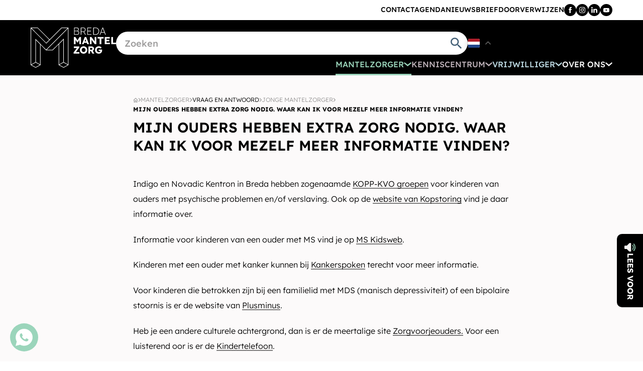

--- FILE ---
content_type: text/html
request_url: https://www.bredamantelzorg.nl/mantelzorger/vraag-en-antwoord/jonge-mantelzorger/mijn-ouders-hebben-extra-zorg-nodig.-waar-kan-ik-voor-mezelf-meer-informatie-vinden/
body_size: 92368
content:
<!DOCTYPE html>
<html lang="nl" prefix="og: http://ogp.me/ns#">
	<head>
		<!--
        ###################################################################################
        
                   Technische realisatie | DailyCMS | https://www.dailycms.com
        
        ###################################################################################
-->
		<meta charset="utf-8">
		<link href="https://cdn.dailycms.com" rel="preconnect">
		<title>BredaMantelzorg</title>
		<link rel="preload" as="style" href="https://cdn.dailycms.com/css/reset-1.3.css" integrity="sha384-W7F1X8tCsjPJT+fVMlaKSZ3GzYt5kP6Fy6Msmmd/znA1Fb/8O0GImEQxDtTuUXTm" crossorigin="anonymous">
		<link rel="preload" as="style" href="/css/db61a08b0946042e-fonts.css" integrity="sha384-BE1v8EdIAKYqmW4lwhAFIBcJ4qwAXF9JcqeMrqG/FxhOHr7bc2hMfIqktZQtkVKe" crossorigin="anonymous">
		<link rel="preload" as="style" href="/css/20139245409cd57c-index.css" integrity="sha384-rwlZuVs6IlDJ/5x0Ay2usJEXsZkQc3i0tWuFg5QCgG6shPpEzGCdDEZbCGYgi34z" crossorigin="anonymous">
		<link rel="preload" as="style" href="/css/a6ea9ab6bd3972bd-content-1.4.css" integrity="sha384-tIEuGxlqCFTqjIYrRaxNmB57AvIH2nSzGtBoi24K6qln1GLnprY+x0YV+anz6RAx" crossorigin="anonymous">
		<link rel="preload" as="style" href="/css/227e7bd641fa5e1b-customnavigation.css" integrity="sha384-fxx54AoMfqaYvZ4c7M8YW6zGT/Xk0JfEixhOGnzSmWuwHVHiEop0J6WkCI2J/n8j" crossorigin="anonymous">
		<link rel="preload" as="style" href="https://cdn.dailycms.com/css/partsocialmediaiconlist-1.css" integrity="sha384-BxVfG5w4maICHCvTow6ECMZODbTrPySI9cymPcd5/lt8CihpW72Ved8IApW1eoxS" crossorigin="anonymous">
		<link rel="preload" as="style" href="https://cdn.dailycms.com/css/partsearchbar-2.2.css" integrity="sha384-wYHfXkCgktDAbzSI42kMC+kTNR7dKZOQ9Y1jWR4UlUm6b+vlfcOx2X/+bzcYcAwi" crossorigin="anonymous">
		<link rel="preload" as="style" href="https://cdn.dailycms.com/css/partloadinganimation-2.2.css" integrity="sha384-/Ct1i3ANTnOyeUOwwhWOetErBOxpkl5blINb/1dfgqQfDjMmQRlb3+tnXGqBu7K/" crossorigin="anonymous">
		<link rel="preload" as="style" href="https://cdn.dailycms.com/css/partbreadcrumb-2.0.1.css" integrity="sha384-U4SvFe3yhuZ+VHy5tmTr46qlkq+LnEFi83VKDf6iunPrnxPJ3mT36OzXoPetAUIM" crossorigin="anonymous">
		<link rel="preload" as="style" href="/css/ccf3ae4164bca446-partbutton-1.8.css" integrity="sha384-LDoyZr5a/Gp56W+TvhVxl92MmGCp6pty2P6wVc2Kkth3TnKkbjNR6AGMDwZYxmBA" crossorigin="anonymous">
		<link rel="preload" as="style" href="https://cdn.dailycms.com/css/form-2.27.css" integrity="sha384-Jw2sa15ohuTMVAMUFuIcc3woaQafHlf6FW84WEzdL5mudkVoEmmQQ4LcP42w3JH5" crossorigin="anonymous">
		<link rel="preload" as="style" href="/css/aa9b766c8c88572d-readspeaker.css" integrity="sha384-SlLD8Ud8HCfDendIutiIqBdPIi558li1NchRCLy3M+FtArX9YxPV74UpYf0oRZij" crossorigin="anonymous">
		<link rel="preload" as="style" href="/css/164a5367ed6eefea-partaccordionnavigation-1.3.css" integrity="sha384-9vV62h3wBf5NibZRZI1/RHslzXRcNBSd7TNs7i6O1/2/geLnHCOK36fgGwkFfXPr" crossorigin="anonymous">
		<link rel="preload" as="style" href="/css/d7bb707fab73b636-override.css" integrity="sha384-5qQ6RAterIprrvk7uTl3Bb/1m0x05ZuVR2P8u6+CgVlHtgrGYK8St6hysjMylrTf" crossorigin="anonymous">
		<link rel="preload" as="style" href="/css/935a6efea006dd62-responsive.css" integrity="sha384-/m16LMK9uLyqK/aRnQT3fSX179VLCGnjzv6juFxfqjESwqVwpb4giMcBktgMRn/X" crossorigin="anonymous">
		<link rel="preload" as="script" href="https://cdn.dailycms.com/js/dompurify-3.2.6.js" integrity="sha384-ZbgkmPXKbv3qTLkmp/b3qpaKgHNgsN83eh07TX7QFdTT2RoWZmaCCalWijDT2Uf8" crossorigin="anonymous" nonce="2GZVllU8CIa0lRROf-Lw0cBvqvI-_NvP">
		<link rel="preload" as="script" href="https://cdn.dailycms.com/js/uri-1.19.11.js" integrity="sha384-ru/shdpWzuoRNDd9lnKj/LKJb34Z/Ju451fIs2GeGkM//LMSJnX+hEzZrvHZzg1K" crossorigin="anonymous" nonce="2GZVllU8CIa0lRROf-Lw0cBvqvI-_NvP">
		<link rel="preload" as="script" href="https://cdn.dailycms.com/js/framework-4.1.js" integrity="sha384-7lpkOaLmc6YVl0LkUbAzkf/3t6xpFpb0JkN7Z3q2z8UsSG7ZVVaLZwzrD2nvCoSZ" crossorigin="anonymous" nonce="2GZVllU8CIa0lRROf-Lw0cBvqvI-_NvP">
		<link rel="preload" as="script" href="https://cdn.dailycms.com/js/jquery-3.7.2.js" integrity="sha384-X3D5tPgQ9jkPbKpNkQ9JjMdvbNU4xTtLXmPnyefmG7rRPp8DiOpLMrZ0A1jCQ/zb" crossorigin="anonymous" nonce="2GZVllU8CIa0lRROf-Lw0cBvqvI-_NvP">
		<link rel="preload" as="script" href="https://cdn.dailycms.com/js/partajax-3.17.js" integrity="sha384-7EySy+mhqqPKeMoh+tssdqr9g7xFZQKIP96AlFo0zRZXwBKu642Aiff6svCGJuKI" crossorigin="anonymous" nonce="2GZVllU8CIa0lRROf-Lw0cBvqvI-_NvP">
		<link rel="preload" as="script" href="/js/ee5ea3652efc207f-index.js" integrity="sha384-zXofd6D/MszWNBeHzvvPu2VaX5hVRwelsvHPAEfneYw3x09rOGhogTkvui+sKYv9" crossorigin="anonymous" nonce="2GZVllU8CIa0lRROf-Lw0cBvqvI-_NvP">
		<link rel="preload" as="script" href="https://cdn.dailycms.com/js/popper-2.9.2.js" integrity="sha384-eabK5O1AcJEEZFUvVy9tVswjLgeoGgw+p1Mhu+q7G3uziSywbZ6RUv8t9wRUIecT" crossorigin="anonymous" nonce="2GZVllU8CIa0lRROf-Lw0cBvqvI-_NvP">
		<link rel="preload" as="script" href="https://cdn.gtranslate.net/widgets/latest/float.js" nonce="2GZVllU8CIa0lRROf-Lw0cBvqvI-_NvP">
		<link rel="preload" as="script" href="https://cdn.dailycms.com/js/jqueryajaxform-3.09.js" integrity="sha384-Kye19F32Z7JV+hKE0jMabXvO/9umOogksnIsaO9FV/nFBkVbqO5Klfd3vv/iJnaI" crossorigin="anonymous" nonce="2GZVllU8CIa0lRROf-Lw0cBvqvI-_NvP">
		<link rel="preload" as="script" href="https://cdn-eu.readspeaker.com/script/10008/webReader/webReader.js?pids=wr" nonce="2GZVllU8CIa0lRROf-Lw0cBvqvI-_NvP">
		<meta name="description" content="Indigo en Novadic Kentron in Breda hebben zogenaamde KOPP-KVO groepen voor kinderen van ouders met psychische problemen en/of verslaving. Ook op de website van ...">
		<link rel="canonical" href="https://www.bredamantelzorg.nl/mantelzorger/vraag-en-antwoord/jonge-mantelzorger/mijn-ouders-hebben-extra-zorg-nodig.-waar-kan-ik-voor-mezelf-meer-informatie-vinden/">
		<meta name="viewport" content="width=device-width, initial-scale=1.0">
		<meta property="og:type" content="website">
		<meta property="og:site_name" content="BredaMantelzorg">
		<meta property="og:title" content="BredaMantelzorg">
		<meta property="og:description" content="Indigo en Novadic Kentron in Breda hebben zogenaamde KOPP-KVO groepen voor kinderen van ouders met psychische problemen en/of verslaving. Ook op de website van ...">
		<meta property="og:url" Content="https://www.bredamantelzorg.nl/mantelzorger/vraag-en-antwoord/jonge-mantelzorger/mijn-ouders-hebben-extra-zorg-nodig.-waar-kan-ik-voor-mezelf-meer-informatie-vinden/">
		<meta property="og:locale" content="nl_NL">
		<meta property="og:image" Content="https://www.bredamantelzorg.nl/image/133-15/1200x565/x5SVqq1carxjQbNESklGu3VTCPQxAtL5VNQo8b4Dl4Y-logo.png">
		<meta property="og:image:alt" content="logo">
		<meta property="og:image:width" content="1200">
		<meta property="og:image:height" content="565">
		<link rel="icon" sizes="any" href="/favicon.ico">
		<link rel="apple-touch-icon" href="/image/131-16/180x180/x5SVqq1caryevz2cWjKOj0lrbs7OF8uBKgECDE21QfU-favicon.png">
		<link rel="icon" type="image/png" sizes="192x192" href="/image/131-16/192x192/x5SVqq1carwLlxPXCi_m6KJFEbRPXNDT_l02bEbiS5E-favicon.png">
		<meta name="msapplication-TileColor" content="#FFFFFF">
		<meta name="msapplication-TileImage" content="/image/131-16/144x144/x5SVqq1carxw9CqiV8uCXAHj8mc_vTQrqgMaEzWTb!U-favicon.png">
		<script type="application/ld+json" nonce="2GZVllU8CIa0lRROf-Lw0cBvqvI-_NvP">[{"@context":"http://schema.org/","@type":"LocalBusiness","@id":"https://www.bredamantelzorg.nl/#Organization","name":"BredaMantelzorg","url":"https://www.bredamantelzorg.nl/","description":"BredaMantelzorg","logo":"https://www.bredamantelzorg.nl/image/131-16/900x900/x5SVqq1carykDkTOarAG6D6tmnUGftNppq2JcJThi0s-favicon.png","image":"https://www.bredamantelzorg.nl/image/131-16/900x900/x5SVqq1carykDkTOarAG6D6tmnUGftNppq2JcJThi0s-favicon.png","telephone":"+31767503200","email":"info@bredamantelzorg.nl","address":{"@type":"PostalAddress","streetAddress":"Wethouder van Haperenstraat 36c","addressLocality":"Breda","postalCode":"4813 AM","addressCountry":"NL"},"sameAs":["https://www.facebook.com/BredaMantelzorg","https://www.instagram.com/bredamantelzorg/","https://www.youtube.com/channel/UCcSknr6T1QzeRV4IJGiUojA"]},{"@context":"http://schema.org/","@type":"Website","url":"https://www.bredamantelzorg.nl/","name":"BredaMantelzorg","potentialAction":[{"@type":"SearchAction","target":"https://www.bredamantelzorg.nl/zoeken/?zoeken={search_term_string}","query-input":"required name=search_term_string"}]},{"@context":"http://schema.org/","@type":"BreadcrumbList","itemListElement":[{"@type":"ListItem","position":1,"item":{"@id":"https://www.bredamantelzorg.nl/mantelzorger/vraag-en-antwoord/#BreadcrumbList","name":"Vraag en antwoord"}},{"@type":"ListItem","position":2,"item":{"@id":"https://www.bredamantelzorg.nl/mantelzorger/vraag-en-antwoord/jonge-mantelzorger/mijn-ouders-hebben-extra-zorg-nodig.-waar-kan-ik-voor-mezelf-meer-informatie-vinden/#BreadcrumbList","name":"Mijn ouders hebben extra zorg nodig. Waar kan ik voor mezelf meer informatie vinden?"}}]}]</script>
		<link href="https://cdn.dailycms.com/css/reset-1.3.css" rel="stylesheet" integrity="sha384-W7F1X8tCsjPJT+fVMlaKSZ3GzYt5kP6Fy6Msmmd/znA1Fb/8O0GImEQxDtTuUXTm" crossorigin="anonymous">
		<link href="/css/db61a08b0946042e-fonts.css" rel="stylesheet" integrity="sha384-BE1v8EdIAKYqmW4lwhAFIBcJ4qwAXF9JcqeMrqG/FxhOHr7bc2hMfIqktZQtkVKe" crossorigin="anonymous">
		<link href="/css/20139245409cd57c-index.css" rel="stylesheet" integrity="sha384-rwlZuVs6IlDJ/5x0Ay2usJEXsZkQc3i0tWuFg5QCgG6shPpEzGCdDEZbCGYgi34z" crossorigin="anonymous">
		<link href="/css/a6ea9ab6bd3972bd-content-1.4.css" rel="stylesheet" integrity="sha384-tIEuGxlqCFTqjIYrRaxNmB57AvIH2nSzGtBoi24K6qln1GLnprY+x0YV+anz6RAx" crossorigin="anonymous">
		<link href="/css/227e7bd641fa5e1b-customnavigation.css" rel="stylesheet" integrity="sha384-fxx54AoMfqaYvZ4c7M8YW6zGT/Xk0JfEixhOGnzSmWuwHVHiEop0J6WkCI2J/n8j" crossorigin="anonymous">
		<link href="https://cdn.dailycms.com/css/partsocialmediaiconlist-1.css" rel="stylesheet" integrity="sha384-BxVfG5w4maICHCvTow6ECMZODbTrPySI9cymPcd5/lt8CihpW72Ved8IApW1eoxS" crossorigin="anonymous">
		<link href="https://cdn.dailycms.com/css/partsearchbar-2.2.css" rel="stylesheet" integrity="sha384-wYHfXkCgktDAbzSI42kMC+kTNR7dKZOQ9Y1jWR4UlUm6b+vlfcOx2X/+bzcYcAwi" crossorigin="anonymous">
		<link href="https://cdn.dailycms.com/css/partloadinganimation-2.2.css" rel="stylesheet" integrity="sha384-/Ct1i3ANTnOyeUOwwhWOetErBOxpkl5blINb/1dfgqQfDjMmQRlb3+tnXGqBu7K/" crossorigin="anonymous">
		<link href="https://cdn.dailycms.com/css/partbreadcrumb-2.0.1.css" rel="stylesheet" integrity="sha384-U4SvFe3yhuZ+VHy5tmTr46qlkq+LnEFi83VKDf6iunPrnxPJ3mT36OzXoPetAUIM" crossorigin="anonymous">
		<link href="/css/ccf3ae4164bca446-partbutton-1.8.css" rel="stylesheet" integrity="sha384-LDoyZr5a/Gp56W+TvhVxl92MmGCp6pty2P6wVc2Kkth3TnKkbjNR6AGMDwZYxmBA" crossorigin="anonymous">
		<link href="https://cdn.dailycms.com/css/form-2.27.css" rel="stylesheet" integrity="sha384-Jw2sa15ohuTMVAMUFuIcc3woaQafHlf6FW84WEzdL5mudkVoEmmQQ4LcP42w3JH5" crossorigin="anonymous">
		<link href="/css/aa9b766c8c88572d-readspeaker.css" rel="stylesheet" integrity="sha384-SlLD8Ud8HCfDendIutiIqBdPIi558li1NchRCLy3M+FtArX9YxPV74UpYf0oRZij" crossorigin="anonymous">
		<link href="/css/164a5367ed6eefea-partaccordionnavigation-1.3.css" rel="stylesheet" integrity="sha384-9vV62h3wBf5NibZRZI1/RHslzXRcNBSd7TNs7i6O1/2/geLnHCOK36fgGwkFfXPr" crossorigin="anonymous">
		<link href="/css/d7bb707fab73b636-override.css" rel="stylesheet" integrity="sha384-5qQ6RAterIprrvk7uTl3Bb/1m0x05ZuVR2P8u6+CgVlHtgrGYK8St6hysjMylrTf" crossorigin="anonymous">
		<link href="/css/935a6efea006dd62-responsive.css" rel="stylesheet" integrity="sha384-/m16LMK9uLyqK/aRnQT3fSX179VLCGnjzv6juFxfqjESwqVwpb4giMcBktgMRn/X" crossorigin="anonymous">
		<script nonce="2GZVllU8CIa0lRROf-Lw0cBvqvI-_NvP">"serviceWorker"in navigator&&navigator.serviceWorker.getRegistrations().then((function(e){for(let r of e)r.unregister()}));</script>
		<script nonce="2GZVllU8CIa0lRROf-Lw0cBvqvI-_NvP">window.gtranslateSettings = {"default_language":"nl","native_language_names":true,"wrapper_selector":".gtranslate_wrapper","switcher_horizontal_position":"inline"};</script>
		<script nonce="2GZVllU8CIa0lRROf-Lw0cBvqvI-_NvP">window.dataLayer = window.dataLayer || [];function gtag(){dataLayer.push(arguments);}if(typeof gtag === "function"){gtag("consent", "default",{ "ad_storage": "denied","ad_user_data": "denied","ad_personalization": "denied","analytics_storage": "denied"});gtag("consent", "update",{ "ad_storage": "granted","ad_user_data": "granted","ad_personalization": "granted","analytics_storage": "granted"});}</script>
		<script src="https://www.googletagmanager.com/gtag/js?id=G-FFRFM2K4CV" nonce="2GZVllU8CIa0lRROf-Lw0cBvqvI-_NvP" async="true"></script>
		<script nonce="2GZVllU8CIa0lRROf-Lw0cBvqvI-_NvP">window.dataLayer = window.dataLayer || [];function gtag(){dataLayer.push(arguments);}if(typeof gtag === "function"){gtag("js", new Date());gtag("config", "G-FFRFM2K4CV");gtag("config", "G-MCZQ9JJ2T4");}</script>
	</head>
	<body>
		<header id="topBar">
			<div id="topBar-small">
				<div class="basicContainer large">
					<nav class="navigation">
						<ul>
							<li>
								<a href="/contact/">Contact</a>
							</li>
							<li>
								<a href="/agenda/">Agenda</a>
							</li>
							<li>
								<a href="/nieuwsbrief/">Nieuwsbrief</a>
							</li>
							<li>
								<a href="/kenniscentrum/doorverwijzen/">Doorverwijzen</a>
							</li>
						</ul>
					</nav>
					<ul id="partSocialMediaIconList34568412" class="partSocialMediaIconList partSocialMediaIconList1 flat">
						<li class="facebook">
							<a href="https://www.facebook.com/BredaMantelzorg" aria-label="Facebook" target="_blank" rel="noopener">
								<span class="socialMediaIconList-icon">
									<svg viewBox="0 0 10 20">
										<path d="M6.82 6.553V4.83c0-.259.013-.46.037-.6.024-.142.079-.282.164-.42a.67.67 0 0 1 .413-.285c.19-.052.443-.079.758-.079h1.723V0H7.161C5.567 0 4.42.378 3.726 1.135c-.696.756-1.044 1.87-1.044 3.343v2.075H.62V10h2.063v10h4.139V10h2.754l.365-3.447H6.82z"></path>
									</svg>
								</span>
							</a>
						</li>
						<li class="instagram">
							<a href="https://www.instagram.com/bredamantelzorg/" aria-label="Instagram" target="_blank" rel="noopener">
								<span class="socialMediaIconList-icon">
									<svg viewBox="0 0 20 20">
										<path d="M10 0C7.284 0 6.944.012 5.877.06 4.813.11 4.086.278 3.45.525a4.902 4.902 0 0 0-1.772 1.153A4.902 4.902 0 0 0 .525 3.45C.278 4.086.109 4.813.06 5.877.012 6.944 0 7.284 0 10s.012 3.056.06 4.123c.049 1.064.218 1.791.465 2.427a4.902 4.902 0 0 0 1.153 1.772 4.902 4.902 0 0 0 1.772 1.153c.636.247 1.363.416 2.427.465 1.067.048 1.407.06 4.123.06s3.056-.012 4.123-.06c1.064-.049 1.791-.218 2.427-.465a4.902 4.902 0 0 0 1.772-1.153 4.902 4.902 0 0 0 1.153-1.772c.247-.636.416-1.363.465-2.427.048-1.067.06-1.407.06-4.123s-.012-3.056-.06-4.123c-.049-1.064-.218-1.791-.465-2.427a4.902 4.902 0 0 0-1.153-1.772A4.902 4.902 0 0 0 16.55.525C15.914.278 15.187.109 14.123.06 13.056.012 12.716 0 10 0Zm0 1.802c2.67 0 2.986.01 4.04.058.976.045 1.505.207 1.858.344.466.182.8.399 1.15.748.35.35.566.684.748 1.15.137.353.3.882.344 1.857.048 1.055.058 1.37.058 4.041 0 2.67-.01 2.986-.058 4.04-.045.976-.207 1.505-.344 1.858-.182.466-.399.8-.748 1.15-.35.35-.684.566-1.15.748-.353.137-.882.3-1.857.344-1.054.048-1.37.058-4.041.058-2.67 0-2.987-.01-4.04-.058-.976-.045-1.505-.207-1.858-.344a3.098 3.098 0 0 1-1.15-.748 3.098 3.098 0 0 1-.748-1.15c-.137-.353-.3-.882-.344-1.857-.048-1.055-.058-1.37-.058-4.041 0-2.67.01-2.986.058-4.04.045-.976.207-1.505.344-1.858.182-.466.399-.8.748-1.15.35-.35.684-.566 1.15-.748.353-.137.882-.3 1.857-.344 1.055-.048 1.37-.058 4.041-.058Z"></path>
										<path d="M10 13.333a3.333 3.333 0 1 1 0-6.666 3.333 3.333 0 0 1 0 6.666Zm0-8.468a5.135 5.135 0 1 0 0 10.27 5.135 5.135 0 0 0 0-10.27Zm6.538-.203a1.2 1.2 0 1 1-2.4 0 1.2 1.2 0 0 1 2.4 0"></path>
									</svg>
								</span>
							</a>
						</li>
						<li class="linkedin">
							<a href="https://www.linkedin.com/company/bredamantelzorg/" aria-label="LinkedIn" target="_blank" rel="noopener">
								<span class="socialMediaIconList-icon">
									<svg viewBox="0 0 20 20">
										<path d="M20 11.713v7.395h-4.287V12.21c0-1.732-.617-2.917-2.172-2.917-1.184 0-1.885.796-2.197 1.567-.115.274-.147.662-.147 1.044v7.204H6.911s.057-11.681 0-12.891h4.286v1.828l-.025.044h.025v-.044c.574-.88 1.586-2.128 3.867-2.128C17.885 5.911 20 7.758 20 11.713ZM2.427 0C.962 0 0 .962 0 2.23c0 1.235.93 2.229 2.37 2.229h.025c1.497 0 2.427-.988 2.427-2.23C4.796.955 3.892 0 2.427 0ZM.255 19.108H4.54V6.21H.255v12.898Z"></path>
									</svg>
								</span>
							</a>
						</li>
						<li class="youtube">
							<a href="https://www.youtube.com/channel/UCcSknr6T1QzeRV4IJGiUojA" aria-label="YouTube" target="_blank" rel="noopener">
								<span class="socialMediaIconList-icon">
									<svg viewBox="0 0 20 15">
										<path d="M19.79 3.034s-.197-1.377-.797-1.98C18.235.256 17.383.252 16.99.21 14.195 0 10 0 10 0h-.01S5.792 0 2.997.201c-.393.047-1.245.047-2.003.843-.6.604-.796 1.985-.796 1.985S0 4.649 0 6.264v1.517c0 1.615.201 3.23.201 3.23s.197 1.377.796 1.98c.759.796 1.76.773 2.205.853 1.601.154 6.798.2 6.798.2s4.2-.004 7-.21c.392-.047 1.244-.051 2.003-.842.6-.604.796-1.98.796-1.98S20 9.395 20 7.78V6.264c-.01-1.615-.21-3.23-.21-3.23ZM7.93 9.616V4.003l5.403 2.813-5.402 2.8Z"></path>
									</svg>
								</span>
							</a>
						</li>
					</ul>
				</div>
			</div>
			<div id="topBar-main">
				<div class="basicContainer large">
					<a class="logo" href="/" title="Home">
						<img class="logo-icon" src="/images/style/logo-white-icon.svg" alt="BredaMantelzorg">
						<img class="logo-text" src="/images/style/logo-white-text.svg" alt="BredaMantelzorg">
					</a>
					<div class="container">
						<div class="wrapper">
							<div id="partSearchBar2SearchTopBar" class="partSearchBar partSearchBar2 autocomplete">
								<form id="partSearchBar2FormSearchTopBar" class="searchBarForm" action="/zoeken/?category=" method="get">
									<div class="inputAndResetContainer">
										<input id="partSearchBar2SearchTopBarInput" class="searchBarInput" type="search" name="zoeken" placeholder="Zoeken" inputmode="search" aria-label="Zoeken" autocomplete="off">
										<div id="popperPartSearchBar2SearchTopBar" class="popperPartSearchBar popperPartSearchBar2">
											<div class="searchBarAutoCompleteContainer"></div>
										</div>
										<button class="searchBarReset" type="button">
											<span class="searchBarResetIcon">
												<svg viewBox="0 0 14 14">
													<path d="M14 1.41L12.59 0 7 5.59 1.41 0 0 1.41 5.59 7 0 12.59 1.41 14 7 8.41 12.59 14 14 12.59 8.41 7z"></path>
												</svg>
											</span>
										</button>
									</div>
									<button class="searchBarButton" type="submit" aria-label="Zoeken">
										<svg viewBox="0 0 18 18">
											<path d="M12.864 11.32h-.813l-.288-.277A6.66 6.66 0 0 0 13.38 6.69a6.69 6.69 0 1 0-6.69 6.69 6.66 6.66 0 0 0 4.354-1.617l.278.288v.813L16.467 18 18 16.467l-5.136-5.146zm-6.174 0a4.625 4.625 0 0 1-4.632-4.63A4.625 4.625 0 0 1 6.69 2.058a4.625 4.625 0 0 1 4.63 4.632 4.625 4.625 0 0 1-4.63 4.63z"></path>
										</svg>
									</button>
								</form>
							</div>
							<div class="gtranslate_wrapper"></div>
						</div>
						<nav class="customNavigation">
							<ul>
								<li class="selected">
									<a href="/agenda/">
										<span class="label">Mantelzorger</span>
										<div class="icon-dropdown">
											<svg viewBox="0 0 14.212 7.174">
												<path d="M13.022 0 7.105 4.282 1.155 0 0 1.734l7.106 5.44h.068l7.038-5.44Z"></path>
											</svg>
										</div>
									</a>
									<div class="dropdownContainer">
										<div class="basicContainer large">
											<ul>
												<li class="highlight">
													<a href="/gratis-lid-worden-plus-wegwijzer-ontvangen/">
														<span class="label">Aanmelden</span>
													</a>
												</li>
												<li>
													<a href="/agenda/">
														<span class="label">Agenda</span>
													</a>
												</li>
												<li>
													<a href="/mantelzorger/ben-jij-mantelzorger/">
														<span class="label">Ben jij mantelzorger?</span>
													</a>
												</li>
												<li>
													<a href="/mantelzorger/aanbod-voor-mantelzorgers/">
														<span class="label">Aanbod voor mantelzorgers</span>
													</a>
												</li>
												<li>
													<a href="/mantelzorger/jonge-mantelzorgers/">
														<span class="label">Jonge mantelzorgers</span>
													</a>
												</li>
												<li>
													<a href="/mantelzorger/laatste-levensfase/">
														<span class="label">Laatste levensfase</span>
													</a>
												</li>
												<li>
													<a href="/mantelzorger/zorg-tijdelijk-over-laten-nemen-(respijtwijzer)/">
														<span class="label">Zorg tijdelijk over laten nemen (Respijtwijzer)</span>
													</a>
												</li>
												<li class="selected">
													<a href="/mantelzorger/vraag-en-antwoord/">
														<span class="label">Vraag en antwoord</span>
													</a>
												</li>
												<li>
													<a href="/mantelzorger/mantelzorgverhalen/">
														<span class="label">Mantelzorgverhalen</span>
													</a>
												</li>
												<li>
													<a href="/mantelzorger/kennisbank-mantelzorgers/">
														<span class="label">Kennisbank mantelzorgers</span>
													</a>
												</li>
												<li>
													<a href="/mantelzorger/mantelwijzer-extra-mogelijkheden-voor-ondersteuning/">
														<span class="label">Mantelwijzer: extra mogelijkheden voor ondersteuning</span>
													</a>
												</li>
												<li>
													<a href="/mantelzorger/verklaring-(pre-)mantelzorgwoning/">
														<span class="label">Verklaring (pre-)mantelzorgwoning</span>
													</a>
												</li>
												<li>
													<a href="/mantelzorger/cursussen/">
														<span class="label">Cursussen</span>
													</a>
												</li>
											</ul>
										</div>
									</div>
								</li>
								<li>
									<a href="/kenniscentrum/doorverwijzen/">
										<span class="label">Kenniscentrum</span>
										<div class="icon-dropdown">
											<svg viewBox="0 0 14.212 7.174">
												<path d="M13.022 0 7.105 4.282 1.155 0 0 1.734l7.106 5.44h.068l7.038-5.44Z"></path>
											</svg>
										</div>
									</a>
									<div class="dropdownContainer">
										<div class="basicContainer large">
											<ul>
												<li class="highlight">
													<a href="/kenniscentrum/doorverwijzen/">
														<span class="label">Doorverwijzen</span>
													</a>
												</li>
												<li>
													<a href="/kenniscentrum/(zorg)professionals/">
														<span class="label">(Zorg)professionals</span>
													</a>
												</li>
												<li>
													<a href="/kenniscentrum/werkgevers/">
														<span class="label">Werkgevers</span>
													</a>
												</li>
												<li>
													<a href="/kenniscentrum/respijtzorg/">
														<span class="label">Respijtzorg</span>
													</a>
												</li>
												<li>
													<a href="/kenniscentrum/kennisbank-professionals/">
														<span class="label">Kennisbank professionals</span>
													</a>
												</li>
												<li>
													<a href="/kenniscentrum/reserveer-onze-ruimte/">
														<span class="label">Reserveer onze ruimte</span>
													</a>
												</li>
											</ul>
										</div>
									</div>
								</li>
								<li>
									<a href="/vrijwilliger/vrijwilliger-worden/">
										<span class="label">Vrijwilliger</span>
										<div class="icon-dropdown">
											<svg viewBox="0 0 14.212 7.174">
												<path d="M13.022 0 7.105 4.282 1.155 0 0 1.734l7.106 5.44h.068l7.038-5.44Z"></path>
											</svg>
										</div>
									</a>
									<div class="dropdownContainer">
										<div class="basicContainer large">
											<ul>
												<li>
													<a href="/vrijwilliger/vrijwilliger-worden/">
														<span class="label">Vrijwilliger worden?</span>
													</a>
												</li>
												<li>
													<a href="/vrijwilliger/vrijwilligerswerk-en-beleid/">
														<span class="label">Vrijwilligerswerk en beleid</span>
													</a>
												</li>
												<li>
													<a href="/vrijwilliger/vrijwilligersvacatures/">
														<span class="label">Vrijwilligersvacatures</span>
													</a>
												</li>
												<li>
													<a href="/vrijwilliger/verhalen-van-vrijwilligers/">
														<span class="label">Verhalen van vrijwilligers</span>
													</a>
												</li>
											</ul>
										</div>
									</div>
								</li>
								<li>
									<a href="/over-ons/over-bredamantelzorg/">
										<span class="label">Over ons</span>
										<div class="icon-dropdown">
											<svg viewBox="0 0 14.212 7.174">
												<path d="M13.022 0 7.105 4.282 1.155 0 0 1.734l7.106 5.44h.068l7.038-5.44Z"></path>
											</svg>
										</div>
									</a>
									<div class="dropdownContainer">
										<div class="basicContainer large">
											<ul>
												<li>
													<a href="/over-ons/over-bredamantelzorg/">
														<span class="label">Over BredaMantelzorg</span>
													</a>
												</li>
												<li>
													<a href="/over-ons/missie-en-visie/">
														<span class="label">Missie en visie</span>
													</a>
												</li>
												<li>
													<a href="/over-ons/feiten-en-cijfers/">
														<span class="label">Feiten en cijfers</span>
													</a>
												</li>
												<li>
													<a href="/over-ons/raad-van-toezicht/">
														<span class="label">Raad van Toezicht</span>
													</a>
												</li>
												<li>
													<a href="/over-ons/het-team/">
														<span class="label">Het team</span>
													</a>
												</li>
												<li>
													<a href="/over-ons/samenwerkingspartners/">
														<span class="label">Samenwerkingspartners</span>
													</a>
												</li>
												<li>
													<a href="/over-ons/vrienden-van-bredamantelzorg/doneren/">
														<span class="label">Vrienden van BredaMantelzorg</span>
													</a>
												</li>
												<li>
													<a href="/over-ons/vacatures/">
														<span class="label">Vacatures</span>
													</a>
												</li>
												<li>
													<a href="/over-ons/stages/">
														<span class="label">Stages</span>
													</a>
												</li>
												<li>
													<a href="/over-ons/contact/">
														<span class="label">Contact</span>
													</a>
												</li>
											</ul>
										</div>
									</div>
								</li>
							</ul>
						</nav>
					</div>
					<button id="overlayLeft" class="hamburgerButton openOverlay">
						<span class="icon">
							<span></span>
							<span></span>
							<span></span>
						</span>
						<span class="label">Menu</span>
					</button>
				</div>
			</div>
		</header>
		<div id="topBarGhost"></div>
		<main>
			<section id="breadCrumbAndTitle">
				<div class="basicContainer small">
					<nav id="partBreadcrumb26714120" class="partBreadcrumb partBreadcrumb2" aria-label="Breadcrumb">
						<ul>
							<li>
								<a class="breadcrumbHomeIcon" href="/" aria-label="Home">
									<svg class="partSvg homeOutlined" viewBox="0 0 20 17">
										<path d="M10 2.69l5 4.5V15h-2V9H7v6H5V7.19l5-4.5M10 0L0 9h3v8h6v-6h2v6h6V9h3L10 0z"></path>
									</svg>
								</a>
								<span class="breadcrumbIcon">
									<svg class="partSvg keyboardArrowRight" viewBox="0 0 8 12">
										<path d="M.59 10.59L5.17 6 .59 1.41 2 0l6 6-6 6z"></path>
									</svg>
								</span>
							</li>
							<li>
								<span class="breadcrumbLabel">Mantelzorger</span>
								<span class="breadcrumbIcon">
									<svg class="partSvg keyboardArrowRight" viewBox="0 0 8 12">
										<path d="M.59 10.59L5.17 6 .59 1.41 2 0l6 6-6 6z"></path>
									</svg>
								</span>
							</li>
							<li>
								<a class="breadcrumbLabel" href="/mantelzorger/vraag-en-antwoord/">Vraag en antwoord</a>
								<span class="breadcrumbIcon">
									<svg class="partSvg keyboardArrowRight" viewBox="0 0 8 12">
										<path d="M.59 10.59L5.17 6 .59 1.41 2 0l6 6-6 6z"></path>
									</svg>
								</span>
							</li>
							<li>
								<span class="breadcrumbLabel">Jonge mantelzorger</span>
								<span class="breadcrumbIcon">
									<svg class="partSvg keyboardArrowRight" viewBox="0 0 8 12">
										<path d="M.59 10.59L5.17 6 .59 1.41 2 0l6 6-6 6z"></path>
									</svg>
								</span>
							</li>
							<li>
								<a class="breadcrumbLabel" href="/mantelzorger/vraag-en-antwoord/jonge-mantelzorger/mijn-ouders-hebben-extra-zorg-nodig.-waar-kan-ik-voor-mezelf-meer-informatie-vinden/" aria-current="page">Mijn ouders hebben extra zorg nodig. Waar kan ik voor mezelf meer informatie vinden?</a>
							</li>
						</ul>
					</nav>
					<h1 class="partHeading h3 heading-long-text">
						Mijn ouders hebben extra zorg nodig. Waar kan ik voor mezelf meer informatie vinden?
					</h1>
				</div>
			</section>
			<section id="contentDetail" class="backgroundColor-green-lighter">
				<div class="basicContainer small">
					<div class="container">
						<div class="partContentText partContentText1 coreContent coreContent1">
							<p>Indigo en Novadic Kentron in Breda hebben zogenaamde <a href="https://www.koppkvo.nl/voor-koppkinderen" target="_blank" rel="noopener">KOPP-KVO groepen</a> voor kinderen van ouders met psychische problemen en/of verslaving. Ook op de <a href="https://www.kopstoring.nl/site/Kopstoring/" target="_blank" rel="noopener">website van Kopstoring</a> vind je daar informatie over.</p><p>Informatie voor kinderen van een ouder met MS vind je op <a href="http://www.mskidsweb.nl/" target="_blank" rel="noopener">MS Kidsweb</a>.</p><p>Kinderen met een ouder met kanker kunnen bij <a href="http://www.kankerspoken.nl/" target="_blank" rel="noopener">Kankerspoken</a> terecht voor meer informatie.</p><p>Voor kinderen die betrokken zijn bij een familielid met MDS (manisch depressiviteit) of een bipolaire stoornis is er de website van <a href="https://plusminus.nl/" target="_blank" rel="noopener">Plusminus</a>.</p><p>Heb je een andere culturele achtergrond, dan is er de meertalige site <a href="https://www.kopstoring.nl/site/Kopstoring/" target="_blank" rel="noopener">Zorgvoorjeouders.</a> Voor een luisterend oor is er de <a href="http://www.kindertelefoon.nl/" target="_blank" rel="noopener">Kindertelefoon</a>.</p>
						</div>
					</div>
				</div>
			</section>
			<section class="blockForm backgroundColor-green-dark">
				<div class="basicContainer small">
					<div class="container">
						<h2 class="partHeading h3">
							Contact
						</h2>
						<div class="partContentText partContentText1 coreContent coreContent1">
							<p>Wil je meer informatie of heb je een vraag? Bel dan naar 076 750 32 00 of laat hieronder een bericht achter. <em>​</em></p>
						</div>
						<div class="partContentForm partContentForm1 coreContent coreContent1">
							<form id="formContact" class="formV2" method="post" novalidate name="formContact" action="/mantelzorger/vraag-en-antwoord/jonge-mantelzorger/mijn-ouders-hebben-extra-zorg-nodig.-waar-kan-ik-voor-mezelf-meer-informatie-vinden/?snrqoBiJVpoLi2u1ZyNMaxIwsAYR2MixTJ1_gI3-sKqMdh10VtXL0DhIVjNSx-_3FxP7C6gWhQc=&amp;a=4zXg78vJg1vlo9Lo84Kx7Q" data-object-id="2fd2d5ad-91fb-4278-a380-1179ea9d424b">
								<div class="formInitialsContainer">
									<label for="formContact_Email">_Email</label>
									<input id="formContact_Email" class="input_Email inputFullWidth" type="text" inputmode="email" name="formContact_Email" maxlength="255" placeholder="_Email" tabindex="-1" autocomplete="nope">
									<label for="formContact_UserPassword">_UserPassword</label>
									<input id="formContact_UserPassword" class="input_UserPassword inputFullWidth" type="text" name="formContact_UserPassword" maxlength="25" placeholder="_UserPassword" tabindex="-1" autocomplete="nope">
									<label for="formContact_Phone">_Phone</label>
									<input id="formContact_Phone" class="input_Phone" type="tel" inputmode="tel" name="formContact_Phone" style="width:11em" maxlength="15" placeholder="_Phone" tabindex="-1" autocomplete="nope">
									<label for="formContact_FunctionFirst">_FunctionFirst</label>
									<input id="formContact_FunctionFirst" class="input_FunctionFirst inputFullWidth" type="text" name="formContact_FunctionFirst" maxlength="255" placeholder="_FunctionFirst" tabindex="-1" autocomplete="nope" required>
								</div>
								<div id="partFormControlInputTextformContactEmailAddress" class="formItemContainer partFormControlInputText fullWidth partFormControlInputText1">
									<div class="formItemContainerContent">
										<div class="formControlContainer">
											<div class="formControlItemContainer formControlItemContainerEmailAddress">
												<div class="formControlFeedback">
													<input id="formContactEmailAddress" class="inputEmailAddress inputFullWidth required" type="text" spellcheck="false" inputmode="email" name="formContactEmailAddress" placeholder="E-mailadres *" aria-label="E-mailadres" maxlength="256" required>
												</div>
											</div>
										</div>
									</div>
								</div>
								<div id="partFormControlInputTextformContactFirstName" class="formItemContainer partFormControlInputText fullWidth partFormControlInputText1">
									<div class="formItemContainerContent">
										<div class="formControlContainer">
											<div class="formControlItemContainer formControlItemContainerFirstName">
												<div class="formControlFeedback">
													<input id="formContactFirstName" class="inputFirstName inputFullWidth" type="text" name="formContactFirstName" placeholder="Voornaam" aria-label="Voornaam" maxlength="31">
												</div>
											</div>
										</div>
									</div>
								</div>
								<div id="partFormControlInputTextformContactLastName" class="formItemContainer partFormControlInputText fullWidth partFormControlInputText1">
									<div class="formItemContainerContent">
										<div class="formControlContainer">
											<div class="formControlItemContainer formControlItemContainerLastName">
												<div class="formControlFeedback">
													<input id="formContactLastName" class="inputLastName inputFullWidth" type="text" name="formContactLastName" placeholder="Achternaam" aria-label="Achternaam" maxlength="64">
												</div>
											</div>
										</div>
									</div>
								</div>
								<div id="partFormControlInputTextformContactTelePhoneNumber" class="formItemContainer partFormControlInputText fullWidth partFormControlInputText1">
									<div class="formItemContainerContent">
										<div class="formControlContainer">
											<div class="formControlItemContainer formControlItemContainerTelePhoneNumber">
												<div class="formControlFeedback">
													<input id="formContactTelePhoneNumber" class="inputTelePhoneNumber" type="text" inputmode="tel" name="formContactTelePhoneNumber" placeholder="Telefoonnummer (Niet verplicht)" aria-label="Telefoonnummer (Niet verplicht)" style="width:12em" maxlength="16">
												</div>
											</div>
										</div>
									</div>
								</div>
								<div id="partFormControlInputTextformContactpropertyAbout" class="formItemContainer partFormControlInputText fullWidth partFormControlInputText1">
									<div class="formItemContainerContent">
										<div class="formControlContainer">
											<div class="formControlItemContainer formControlItemContainerPropertyAbout">
												<div class="formControlFeedback">
													<input id="formContactpropertyAbout" class="inputPropertyAbout inputFullWidth" type="text" name="formContactpropertyAbout" placeholder="Mijn vraag gaat over" aria-label="Mijn vraag gaat over" maxlength="256">
												</div>
											</div>
										</div>
									</div>
								</div>
								<div id="partFormControlTextareaformContactquestion" class="formItemContainer partFormControlTextarea fullWidth partFormControlTextarea1">
									<div class="formItemContainerContent">
										<div class="formControlContainer">
											<div class="formControlItemContainer formControlItemContainerQuestion">
												<div class="formControlFeedback">
													<textarea id="formContactquestion" class="textareaQuestion required" name="formContactquestion" placeholder="Bericht *" aria-label="Bericht *" required maxlength="2000"></textarea>
												</div>
											</div>
										</div>
									</div>
								</div>
								<div id="partFormControlButtonSubmitformContact" class="formItemContainer partFormControlButtonSubmit fullWidth">
									<div class="formItemContainerContent">
										<div class="formControlContainer">
											<div class="formControlItemContainer">
												<button id="partButton64788043" class="partButton partButton1 trackingIdVersturen default" type="submit" form="formContact" aria-label="Versturen" title="Versturen" name="formContactSubmit">
													<span class="buttonLabel" aria-hidden="true">Versturen</span>
												</button>
											</div>
										</div>
									</div>
								</div>
							</form>
						</div>
					</div>
				</div>
			</section>
		</main>
		<footer id="footer">
			<div id="footer-main">
				<div class="basicContainer small">
					<div class="container">
						<div class="footer-logocontact">
							<a class="logo" href="/" title="Home">
								<img src="/images/style/logo-black.svg" alt="BredaMantelzorg">
							</a>
							<address class="contact">
								<ul>
									<li>Wethouder van Haperenstraat 36c</li>
									<li>4813 AM Breda</li>
								</ul>
								<ul>
									<li>
										Telefoon: 										<a href="tel:+31767503200">076 750 32 00</a>
									</li>
									<li>
										Whatsapp: 										<a href="https://wa.me/+31655010778" target="_blank" rel="noopener">06 55 01 07 78</a>
									</li>
									<li>
										<a href="mailto:info@bredamantelzorg.nl">info@bredamantelzorg.nl</a>
									</li>
								</ul>
								<ul id="partSocialMediaIconList28221387" class="partSocialMediaIconList partSocialMediaIconList1 flat">
									<li class="facebook">
										<a href="https://www.facebook.com/BredaMantelzorg" aria-label="Facebook" target="_blank" rel="noopener">
											<span class="socialMediaIconList-icon">
												<svg viewBox="0 0 10 20">
													<path d="M6.82 6.553V4.83c0-.259.013-.46.037-.6.024-.142.079-.282.164-.42a.67.67 0 0 1 .413-.285c.19-.052.443-.079.758-.079h1.723V0H7.161C5.567 0 4.42.378 3.726 1.135c-.696.756-1.044 1.87-1.044 3.343v2.075H.62V10h2.063v10h4.139V10h2.754l.365-3.447H6.82z"></path>
												</svg>
											</span>
										</a>
									</li>
									<li class="instagram">
										<a href="https://www.instagram.com/bredamantelzorg/" aria-label="Instagram" target="_blank" rel="noopener">
											<span class="socialMediaIconList-icon">
												<svg viewBox="0 0 20 20">
													<path d="M10 0C7.284 0 6.944.012 5.877.06 4.813.11 4.086.278 3.45.525a4.902 4.902 0 0 0-1.772 1.153A4.902 4.902 0 0 0 .525 3.45C.278 4.086.109 4.813.06 5.877.012 6.944 0 7.284 0 10s.012 3.056.06 4.123c.049 1.064.218 1.791.465 2.427a4.902 4.902 0 0 0 1.153 1.772 4.902 4.902 0 0 0 1.772 1.153c.636.247 1.363.416 2.427.465 1.067.048 1.407.06 4.123.06s3.056-.012 4.123-.06c1.064-.049 1.791-.218 2.427-.465a4.902 4.902 0 0 0 1.772-1.153 4.902 4.902 0 0 0 1.153-1.772c.247-.636.416-1.363.465-2.427.048-1.067.06-1.407.06-4.123s-.012-3.056-.06-4.123c-.049-1.064-.218-1.791-.465-2.427a4.902 4.902 0 0 0-1.153-1.772A4.902 4.902 0 0 0 16.55.525C15.914.278 15.187.109 14.123.06 13.056.012 12.716 0 10 0Zm0 1.802c2.67 0 2.986.01 4.04.058.976.045 1.505.207 1.858.344.466.182.8.399 1.15.748.35.35.566.684.748 1.15.137.353.3.882.344 1.857.048 1.055.058 1.37.058 4.041 0 2.67-.01 2.986-.058 4.04-.045.976-.207 1.505-.344 1.858-.182.466-.399.8-.748 1.15-.35.35-.684.566-1.15.748-.353.137-.882.3-1.857.344-1.054.048-1.37.058-4.041.058-2.67 0-2.987-.01-4.04-.058-.976-.045-1.505-.207-1.858-.344a3.098 3.098 0 0 1-1.15-.748 3.098 3.098 0 0 1-.748-1.15c-.137-.353-.3-.882-.344-1.857-.048-1.055-.058-1.37-.058-4.041 0-2.67.01-2.986.058-4.04.045-.976.207-1.505.344-1.858.182-.466.399-.8.748-1.15.35-.35.684-.566 1.15-.748.353-.137.882-.3 1.857-.344 1.055-.048 1.37-.058 4.041-.058Z"></path>
													<path d="M10 13.333a3.333 3.333 0 1 1 0-6.666 3.333 3.333 0 0 1 0 6.666Zm0-8.468a5.135 5.135 0 1 0 0 10.27 5.135 5.135 0 0 0 0-10.27Zm6.538-.203a1.2 1.2 0 1 1-2.4 0 1.2 1.2 0 0 1 2.4 0"></path>
												</svg>
											</span>
										</a>
									</li>
									<li class="linkedin">
										<a href="https://www.linkedin.com/company/bredamantelzorg/" aria-label="LinkedIn" target="_blank" rel="noopener">
											<span class="socialMediaIconList-icon">
												<svg viewBox="0 0 20 20">
													<path d="M20 11.713v7.395h-4.287V12.21c0-1.732-.617-2.917-2.172-2.917-1.184 0-1.885.796-2.197 1.567-.115.274-.147.662-.147 1.044v7.204H6.911s.057-11.681 0-12.891h4.286v1.828l-.025.044h.025v-.044c.574-.88 1.586-2.128 3.867-2.128C17.885 5.911 20 7.758 20 11.713ZM2.427 0C.962 0 0 .962 0 2.23c0 1.235.93 2.229 2.37 2.229h.025c1.497 0 2.427-.988 2.427-2.23C4.796.955 3.892 0 2.427 0ZM.255 19.108H4.54V6.21H.255v12.898Z"></path>
												</svg>
											</span>
										</a>
									</li>
									<li class="youtube">
										<a href="https://www.youtube.com/channel/UCcSknr6T1QzeRV4IJGiUojA" aria-label="YouTube" target="_blank" rel="noopener">
											<span class="socialMediaIconList-icon">
												<svg viewBox="0 0 20 15">
													<path d="M19.79 3.034s-.197-1.377-.797-1.98C18.235.256 17.383.252 16.99.21 14.195 0 10 0 10 0h-.01S5.792 0 2.997.201c-.393.047-1.245.047-2.003.843-.6.604-.796 1.985-.796 1.985S0 4.649 0 6.264v1.517c0 1.615.201 3.23.201 3.23s.197 1.377.796 1.98c.759.796 1.76.773 2.205.853 1.601.154 6.798.2 6.798.2s4.2-.004 7-.21c.392-.047 1.244-.051 2.003-.842.6-.604.796-1.98.796-1.98S20 9.395 20 7.78V6.264c-.01-1.615-.21-3.23-.21-3.23ZM7.93 9.616V4.003l5.403 2.813-5.402 2.8Z"></path>
												</svg>
											</span>
										</a>
									</li>
								</ul>
							</address>
						</div>
					</div>
				</div>
			</div>
			<div id="footer-menu">
				<div class="basicContainer">
					<nav>
						<ul>
							<li>
								<a href="/disclaimer/">
									<span class="label">Disclaimer</span>
								</a>
							</li>
							<li>
								<a href="/privacystatement/">
									<span class="label">Privacystatement</span>
								</a>
							</li>
							<li>
								<a href="/cookies/">
									<span class="label">Cookies</span>
								</a>
							</li>
							<li>
								<a href="/klachtenprocedure/">
									<span class="label">Klachtenprocedure</span>
								</a>
							</li>
							<li>
								<a href="/algemene-voorwaarden/">
									<span class="label">Algemene voorwaarden</span>
								</a>
							</li>
						</ul>
					</nav>
				</div>
			</div>
		</footer>
		<a id="whatsappFloatingButton" href="https://wa.me/+31655010778" target="_blank" rel="noopener">
			<svg class="partSvg whatsApp" viewBox="0 0 399 400">
				<path d="M340.087 58.13c37.422 37.464 58.02 87.263 58 140.225-.045 109.287-88.97 198.207-198.21 198.207h-.082c-33.173-.01-65.77-8.334-94.72-24.125L0 400l28.12-102.711c-17.346-30.06-26.473-64.158-26.458-99.093C1.705 88.912 90.622 0 199.874 0c53.024.022 102.79 20.663 140.213 58.13zm-49.845 181.572c-4.952-2.478-29.302-14.458-33.842-16.113-4.539-1.653-7.84-2.478-11.142 2.479-3.302 4.957-12.794 16.114-15.683 19.42-2.888 3.304-5.777 3.72-10.73 1.239-4.952-2.479-20.91-7.708-39.827-24.582-14.723-13.133-24.663-29.35-27.551-34.309-2.89-4.958-.31-7.638 2.17-10.108 2.229-2.22 4.954-5.785 7.43-8.677 2.476-2.89 3.301-4.958 4.952-8.262 1.65-3.306.826-6.197-.413-8.676-1.238-2.478-11.143-26.857-15.27-36.775-4.02-9.656-8.103-8.348-11.143-8.5-2.885-.144-6.19-.175-9.492-.175-3.301 0-8.667 1.24-13.207 6.197-4.54 4.958-17.334 16.94-17.334 41.317 0 24.378 17.746 47.927 20.223 51.233 2.477 3.306 34.922 53.33 84.606 74.782 11.815 5.104 21.04 8.15 28.233 10.433 11.864 3.77 22.66 3.238 31.194 1.962 9.516-1.42 29.302-11.98 33.43-23.548 4.126-11.57 4.126-21.486 2.888-23.552-1.238-2.066-4.54-3.305-9.492-5.785z"></path>
			</svg>
		</a>
		<div class="readspeakerContainer rs_preserve">
			<button id="buttonCustomReadspeaker">
				<img alt="voorlees icoon" src="/images/style/readspeaker-icon.svg">
				<span class="label">Lees voor</span>
			</button>
			<div id="buttonReadspeaker32696109" class="buttonReadspeaker rs_skip rsbtn" lang="nl-NL">
				<a class="rsbtn_play" accesskey="L" title="Listen to this page using ReadSpeaker" role="button" href="https://app-eu.readspeaker.com/cgi-bin/rsent?customerid=10008&amp;lang=nl_nl&amp;readclass=partContentText&amp;url=https%3a%2f%2fwww.bredamantelzorg.nl%2fmantelzorger%2fvraag-en-antwoord%2fjonge-mantelzorger%2fmijn-ouders-hebben-extra-zorg-nodig.-waar-kan-ik-voor-mezelf-meer-informatie-vinden%2f" aria-label="ReadSpeaker webReader: Listen with webReader" target="_blank" rel="noopener">
					<span class="rsbtn_left rsimg rspart">
						<span class="rsbtn_text" aria-hidden="true">
							<span>Luisteren</span>
						</span>
					</span>
					<span class="rsbtn_right rsimg rsplay rspart"></span>
				</a>
			</div>
		</div>
		<button id="scrollToTopButton" aria-label="Scroll up">
			<svg class="partSvg keyboardArrowUp" viewBox="0 0 12 8">
				<path d="M1.41 7.41L6 2.83 10.59 7.41 12 6 6 0 0 6z"></path>
			</svg>
		</button>
		<div id="overlayBackground" class="closeOverlay"></div>
		<div class="overlayWindow overlayLeft">
			<button class="overlayCloseButton closeOverlay">
				<span class="label">Sluiten</span>
				<span class="icon">
					<span></span>
					<span></span>
				</span>
			</button>
			<div class="overlayContainer">
				<nav id="partAccordionNavigation154211248" class="partAccordionNavigation partAccordionNavigation1">
					<ul class="level-0">
						<li>
							<span class="accordionItem">
								<a class="accordionButtonLink natural" href="/">
									<span class="label">Home</span>
									<span class="arrowButton">
										<span class="arrowIcon">
											<svg class="partSvg keyboardArrowDown" viewBox="0 0 12 8">
												<path d="M1.41 0.59L6 5.17 10.59 0.59 12 2 6 8 0 2z"></path>
											</svg>
										</span>
									</span>
								</a>
							</span>
						</li>
						<li class="selected showSubs">
							<span class="accordionItem">
								<a class="accordionButtonLink natural" href="/agenda/">
									<span class="label">Mantelzorger</span>
								</a>
								<button class="arrowButton" aria-label="Open/Close menu">
									<span class="arrowIcon">
										<svg class="partSvg keyboardArrowDown" viewBox="0 0 12 8">
											<path d="M1.41 0.59L6 5.17 10.59 0.59 12 2 6 8 0 2z"></path>
										</svg>
									</span>
								</button>
							</span>
							<ul class="level-1">
								<li>
									<span class="accordionItem">
										<a class="accordionButtonLink natural" href="/agenda/">
											<span class="label">Agenda</span>
											<span class="arrowButton">
												<span class="arrowIcon">
													<svg class="partSvg keyboardArrowDown" viewBox="0 0 12 8">
														<path d="M1.41 0.59L6 5.17 10.59 0.59 12 2 6 8 0 2z"></path>
													</svg>
												</span>
											</span>
										</a>
									</span>
								</li>
								<li>
									<span class="accordionItem">
										<a class="accordionButtonLink natural" href="/mantelzorger/ben-jij-mantelzorger/">
											<span class="label">Ben jij mantelzorger?</span>
											<span class="arrowButton">
												<span class="arrowIcon">
													<svg class="partSvg keyboardArrowDown" viewBox="0 0 12 8">
														<path d="M1.41 0.59L6 5.17 10.59 0.59 12 2 6 8 0 2z"></path>
													</svg>
												</span>
											</span>
										</a>
									</span>
								</li>
								<li>
									<span class="accordionItem">
										<a class="accordionButtonLink natural" href="/mantelzorger/aanbod-voor-mantelzorgers/">
											<span class="label">Aanbod voor mantelzorgers</span>
											<span class="arrowButton">
												<span class="arrowIcon">
													<svg class="partSvg keyboardArrowDown" viewBox="0 0 12 8">
														<path d="M1.41 0.59L6 5.17 10.59 0.59 12 2 6 8 0 2z"></path>
													</svg>
												</span>
											</span>
										</a>
									</span>
								</li>
								<li>
									<span class="accordionItem">
										<a class="accordionButtonLink natural" href="/mantelzorger/jonge-mantelzorgers/">
											<span class="label">Jonge mantelzorgers</span>
											<span class="arrowButton">
												<span class="arrowIcon">
													<svg class="partSvg keyboardArrowDown" viewBox="0 0 12 8">
														<path d="M1.41 0.59L6 5.17 10.59 0.59 12 2 6 8 0 2z"></path>
													</svg>
												</span>
											</span>
										</a>
									</span>
								</li>
								<li>
									<span class="accordionItem">
										<a class="accordionButtonLink natural" href="/mantelzorger/laatste-levensfase/">
											<span class="label">Laatste levensfase</span>
											<span class="arrowButton">
												<span class="arrowIcon">
													<svg class="partSvg keyboardArrowDown" viewBox="0 0 12 8">
														<path d="M1.41 0.59L6 5.17 10.59 0.59 12 2 6 8 0 2z"></path>
													</svg>
												</span>
											</span>
										</a>
									</span>
								</li>
								<li>
									<span class="accordionItem">
										<a class="accordionButtonLink natural" href="/mantelzorger/zorg-tijdelijk-over-laten-nemen-(respijtwijzer)/">
											<span class="label">Zorg tijdelijk over laten nemen (Respijtwijzer)</span>
											<span class="arrowButton">
												<span class="arrowIcon">
													<svg class="partSvg keyboardArrowDown" viewBox="0 0 12 8">
														<path d="M1.41 0.59L6 5.17 10.59 0.59 12 2 6 8 0 2z"></path>
													</svg>
												</span>
											</span>
										</a>
									</span>
								</li>
								<li class="selected">
									<span class="accordionItem">
										<a class="accordionButtonLink natural" href="/mantelzorger/vraag-en-antwoord/">
											<span class="label">Vraag en antwoord</span>
											<span class="arrowButton">
												<span class="arrowIcon">
													<svg class="partSvg keyboardArrowDown" viewBox="0 0 12 8">
														<path d="M1.41 0.59L6 5.17 10.59 0.59 12 2 6 8 0 2z"></path>
													</svg>
												</span>
											</span>
										</a>
									</span>
								</li>
								<li>
									<span class="accordionItem">
										<a class="accordionButtonLink natural" href="/mantelzorger/mantelzorgverhalen/">
											<span class="label">Mantelzorgverhalen</span>
											<span class="arrowButton">
												<span class="arrowIcon">
													<svg class="partSvg keyboardArrowDown" viewBox="0 0 12 8">
														<path d="M1.41 0.59L6 5.17 10.59 0.59 12 2 6 8 0 2z"></path>
													</svg>
												</span>
											</span>
										</a>
									</span>
								</li>
								<li>
									<span class="accordionItem">
										<a class="accordionButtonLink natural" href="/mantelzorger/kennisbank-mantelzorgers/">
											<span class="label">Kennisbank mantelzorgers</span>
											<span class="arrowButton">
												<span class="arrowIcon">
													<svg class="partSvg keyboardArrowDown" viewBox="0 0 12 8">
														<path d="M1.41 0.59L6 5.17 10.59 0.59 12 2 6 8 0 2z"></path>
													</svg>
												</span>
											</span>
										</a>
									</span>
								</li>
								<li>
									<span class="accordionItem">
										<a class="accordionButtonLink natural" href="/mantelzorger/mantelwijzer-extra-mogelijkheden-voor-ondersteuning/">
											<span class="label">Mantelwijzer: extra mogelijkheden voor ondersteuning</span>
											<span class="arrowButton">
												<span class="arrowIcon">
													<svg class="partSvg keyboardArrowDown" viewBox="0 0 12 8">
														<path d="M1.41 0.59L6 5.17 10.59 0.59 12 2 6 8 0 2z"></path>
													</svg>
												</span>
											</span>
										</a>
									</span>
								</li>
								<li>
									<span class="accordionItem">
										<a class="accordionButtonLink natural" href="/mantelzorger/verklaring-(pre-)mantelzorgwoning/">
											<span class="label">Verklaring (pre-)mantelzorgwoning</span>
											<span class="arrowButton">
												<span class="arrowIcon">
													<svg class="partSvg keyboardArrowDown" viewBox="0 0 12 8">
														<path d="M1.41 0.59L6 5.17 10.59 0.59 12 2 6 8 0 2z"></path>
													</svg>
												</span>
											</span>
										</a>
									</span>
								</li>
								<li>
									<span class="accordionItem">
										<a class="accordionButtonLink natural" href="/mantelzorger/cursussen/">
											<span class="label">Cursussen</span>
											<span class="arrowButton">
												<span class="arrowIcon">
													<svg class="partSvg keyboardArrowDown" viewBox="0 0 12 8">
														<path d="M1.41 0.59L6 5.17 10.59 0.59 12 2 6 8 0 2z"></path>
													</svg>
												</span>
											</span>
										</a>
									</span>
								</li>
							</ul>
						</li>
						<li>
							<span class="accordionItem">
								<a class="accordionButtonLink natural" href="/kenniscentrum/doorverwijzen/">
									<span class="label">Kenniscentrum</span>
								</a>
								<button class="arrowButton" aria-label="Open/Close menu">
									<span class="arrowIcon">
										<svg class="partSvg keyboardArrowDown" viewBox="0 0 12 8">
											<path d="M1.41 0.59L6 5.17 10.59 0.59 12 2 6 8 0 2z"></path>
										</svg>
									</span>
								</button>
							</span>
							<ul class="level-1">
								<li>
									<span class="accordionItem">
										<a class="accordionButtonLink natural" href="/kenniscentrum/doorverwijzen/">
											<span class="label">Doorverwijzen</span>
											<span class="arrowButton">
												<span class="arrowIcon">
													<svg class="partSvg keyboardArrowDown" viewBox="0 0 12 8">
														<path d="M1.41 0.59L6 5.17 10.59 0.59 12 2 6 8 0 2z"></path>
													</svg>
												</span>
											</span>
										</a>
									</span>
								</li>
								<li>
									<span class="accordionItem">
										<a class="accordionButtonLink natural" href="/kenniscentrum/(zorg)professionals/">
											<span class="label">(Zorg)professionals</span>
											<span class="arrowButton">
												<span class="arrowIcon">
													<svg class="partSvg keyboardArrowDown" viewBox="0 0 12 8">
														<path d="M1.41 0.59L6 5.17 10.59 0.59 12 2 6 8 0 2z"></path>
													</svg>
												</span>
											</span>
										</a>
									</span>
								</li>
								<li>
									<span class="accordionItem">
										<a class="accordionButtonLink natural" href="/kenniscentrum/werkgevers/">
											<span class="label">Werkgevers</span>
											<span class="arrowButton">
												<span class="arrowIcon">
													<svg class="partSvg keyboardArrowDown" viewBox="0 0 12 8">
														<path d="M1.41 0.59L6 5.17 10.59 0.59 12 2 6 8 0 2z"></path>
													</svg>
												</span>
											</span>
										</a>
									</span>
								</li>
								<li>
									<span class="accordionItem">
										<a class="accordionButtonLink natural" href="/kenniscentrum/respijtzorg/">
											<span class="label">Respijtzorg</span>
											<span class="arrowButton">
												<span class="arrowIcon">
													<svg class="partSvg keyboardArrowDown" viewBox="0 0 12 8">
														<path d="M1.41 0.59L6 5.17 10.59 0.59 12 2 6 8 0 2z"></path>
													</svg>
												</span>
											</span>
										</a>
									</span>
								</li>
								<li>
									<span class="accordionItem">
										<a class="accordionButtonLink natural" href="/kenniscentrum/kennisbank-professionals/">
											<span class="label">Kennisbank professionals</span>
											<span class="arrowButton">
												<span class="arrowIcon">
													<svg class="partSvg keyboardArrowDown" viewBox="0 0 12 8">
														<path d="M1.41 0.59L6 5.17 10.59 0.59 12 2 6 8 0 2z"></path>
													</svg>
												</span>
											</span>
										</a>
									</span>
								</li>
								<li>
									<span class="accordionItem">
										<a class="accordionButtonLink natural" href="/kenniscentrum/reserveer-onze-ruimte/">
											<span class="label">Reserveer onze ruimte</span>
											<span class="arrowButton">
												<span class="arrowIcon">
													<svg class="partSvg keyboardArrowDown" viewBox="0 0 12 8">
														<path d="M1.41 0.59L6 5.17 10.59 0.59 12 2 6 8 0 2z"></path>
													</svg>
												</span>
											</span>
										</a>
									</span>
								</li>
							</ul>
						</li>
						<li>
							<span class="accordionItem">
								<a class="accordionButtonLink natural" href="/vrijwilliger/vrijwilliger-worden/">
									<span class="label">Vrijwilliger</span>
								</a>
								<button class="arrowButton" aria-label="Open/Close menu">
									<span class="arrowIcon">
										<svg class="partSvg keyboardArrowDown" viewBox="0 0 12 8">
											<path d="M1.41 0.59L6 5.17 10.59 0.59 12 2 6 8 0 2z"></path>
										</svg>
									</span>
								</button>
							</span>
							<ul class="level-1">
								<li>
									<span class="accordionItem">
										<a class="accordionButtonLink natural" href="/vrijwilliger/vrijwilliger-worden/">
											<span class="label">Vrijwilliger worden?</span>
											<span class="arrowButton">
												<span class="arrowIcon">
													<svg class="partSvg keyboardArrowDown" viewBox="0 0 12 8">
														<path d="M1.41 0.59L6 5.17 10.59 0.59 12 2 6 8 0 2z"></path>
													</svg>
												</span>
											</span>
										</a>
									</span>
								</li>
								<li>
									<span class="accordionItem">
										<a class="accordionButtonLink natural" href="/vrijwilliger/vrijwilligerswerk-en-beleid/">
											<span class="label">Vrijwilligerswerk en beleid</span>
											<span class="arrowButton">
												<span class="arrowIcon">
													<svg class="partSvg keyboardArrowDown" viewBox="0 0 12 8">
														<path d="M1.41 0.59L6 5.17 10.59 0.59 12 2 6 8 0 2z"></path>
													</svg>
												</span>
											</span>
										</a>
									</span>
								</li>
								<li>
									<span class="accordionItem">
										<a class="accordionButtonLink natural" href="/vrijwilliger/vrijwilligersvacatures/">
											<span class="label">Vrijwilligersvacatures</span>
											<span class="arrowButton">
												<span class="arrowIcon">
													<svg class="partSvg keyboardArrowDown" viewBox="0 0 12 8">
														<path d="M1.41 0.59L6 5.17 10.59 0.59 12 2 6 8 0 2z"></path>
													</svg>
												</span>
											</span>
										</a>
									</span>
								</li>
								<li>
									<span class="accordionItem">
										<a class="accordionButtonLink natural" href="/vrijwilliger/verhalen-van-vrijwilligers/">
											<span class="label">Verhalen van vrijwilligers</span>
											<span class="arrowButton">
												<span class="arrowIcon">
													<svg class="partSvg keyboardArrowDown" viewBox="0 0 12 8">
														<path d="M1.41 0.59L6 5.17 10.59 0.59 12 2 6 8 0 2z"></path>
													</svg>
												</span>
											</span>
										</a>
									</span>
								</li>
							</ul>
						</li>
						<li>
							<span class="accordionItem">
								<a class="accordionButtonLink natural" href="/over-ons/over-bredamantelzorg/">
									<span class="label">Over ons</span>
								</a>
								<button class="arrowButton" aria-label="Open/Close menu">
									<span class="arrowIcon">
										<svg class="partSvg keyboardArrowDown" viewBox="0 0 12 8">
											<path d="M1.41 0.59L6 5.17 10.59 0.59 12 2 6 8 0 2z"></path>
										</svg>
									</span>
								</button>
							</span>
							<ul class="level-1">
								<li>
									<span class="accordionItem">
										<a class="accordionButtonLink natural" href="/over-ons/over-bredamantelzorg/">
											<span class="label">Over BredaMantelzorg</span>
											<span class="arrowButton">
												<span class="arrowIcon">
													<svg class="partSvg keyboardArrowDown" viewBox="0 0 12 8">
														<path d="M1.41 0.59L6 5.17 10.59 0.59 12 2 6 8 0 2z"></path>
													</svg>
												</span>
											</span>
										</a>
									</span>
								</li>
								<li>
									<span class="accordionItem">
										<a class="accordionButtonLink natural" href="/over-ons/missie-en-visie/">
											<span class="label">Missie en visie</span>
											<span class="arrowButton">
												<span class="arrowIcon">
													<svg class="partSvg keyboardArrowDown" viewBox="0 0 12 8">
														<path d="M1.41 0.59L6 5.17 10.59 0.59 12 2 6 8 0 2z"></path>
													</svg>
												</span>
											</span>
										</a>
									</span>
								</li>
								<li>
									<span class="accordionItem">
										<a class="accordionButtonLink natural" href="/over-ons/feiten-en-cijfers/">
											<span class="label">Feiten en cijfers</span>
											<span class="arrowButton">
												<span class="arrowIcon">
													<svg class="partSvg keyboardArrowDown" viewBox="0 0 12 8">
														<path d="M1.41 0.59L6 5.17 10.59 0.59 12 2 6 8 0 2z"></path>
													</svg>
												</span>
											</span>
										</a>
									</span>
								</li>
								<li>
									<span class="accordionItem">
										<a class="accordionButtonLink natural" href="/over-ons/raad-van-toezicht/">
											<span class="label">Raad van Toezicht</span>
											<span class="arrowButton">
												<span class="arrowIcon">
													<svg class="partSvg keyboardArrowDown" viewBox="0 0 12 8">
														<path d="M1.41 0.59L6 5.17 10.59 0.59 12 2 6 8 0 2z"></path>
													</svg>
												</span>
											</span>
										</a>
									</span>
								</li>
								<li>
									<span class="accordionItem">
										<a class="accordionButtonLink natural" href="/over-ons/het-team/">
											<span class="label">Het team</span>
											<span class="arrowButton">
												<span class="arrowIcon">
													<svg class="partSvg keyboardArrowDown" viewBox="0 0 12 8">
														<path d="M1.41 0.59L6 5.17 10.59 0.59 12 2 6 8 0 2z"></path>
													</svg>
												</span>
											</span>
										</a>
									</span>
								</li>
								<li>
									<span class="accordionItem">
										<a class="accordionButtonLink natural" href="/over-ons/samenwerkingspartners/">
											<span class="label">Samenwerkingspartners</span>
											<span class="arrowButton">
												<span class="arrowIcon">
													<svg class="partSvg keyboardArrowDown" viewBox="0 0 12 8">
														<path d="M1.41 0.59L6 5.17 10.59 0.59 12 2 6 8 0 2z"></path>
													</svg>
												</span>
											</span>
										</a>
									</span>
								</li>
								<li>
									<span class="accordionItem">
										<a class="accordionButtonLink natural" href="/over-ons/vrienden-van-bredamantelzorg/doneren/">
											<span class="label">Vrienden van BredaMantelzorg</span>
											<span class="arrowButton">
												<span class="arrowIcon">
													<svg class="partSvg keyboardArrowDown" viewBox="0 0 12 8">
														<path d="M1.41 0.59L6 5.17 10.59 0.59 12 2 6 8 0 2z"></path>
													</svg>
												</span>
											</span>
										</a>
									</span>
								</li>
								<li>
									<span class="accordionItem">
										<a class="accordionButtonLink natural" href="/over-ons/vacatures/">
											<span class="label">Vacatures</span>
											<span class="arrowButton">
												<span class="arrowIcon">
													<svg class="partSvg keyboardArrowDown" viewBox="0 0 12 8">
														<path d="M1.41 0.59L6 5.17 10.59 0.59 12 2 6 8 0 2z"></path>
													</svg>
												</span>
											</span>
										</a>
									</span>
								</li>
								<li>
									<span class="accordionItem">
										<a class="accordionButtonLink natural" href="/over-ons/stages/">
											<span class="label">Stages</span>
											<span class="arrowButton">
												<span class="arrowIcon">
													<svg class="partSvg keyboardArrowDown" viewBox="0 0 12 8">
														<path d="M1.41 0.59L6 5.17 10.59 0.59 12 2 6 8 0 2z"></path>
													</svg>
												</span>
											</span>
										</a>
									</span>
								</li>
								<li>
									<span class="accordionItem">
										<a class="accordionButtonLink natural" href="/over-ons/contact/">
											<span class="label">Contact</span>
											<span class="arrowButton">
												<span class="arrowIcon">
													<svg class="partSvg keyboardArrowDown" viewBox="0 0 12 8">
														<path d="M1.41 0.59L6 5.17 10.59 0.59 12 2 6 8 0 2z"></path>
													</svg>
												</span>
											</span>
										</a>
									</span>
								</li>
							</ul>
						</li>
						<li>
							<span class="accordionItem">
								<a class="accordionButtonLink natural" href="/contact/">
									<span class="label">Contact</span>
									<span class="arrowButton">
										<span class="arrowIcon">
											<svg class="partSvg keyboardArrowDown" viewBox="0 0 12 8">
												<path d="M1.41 0.59L6 5.17 10.59 0.59 12 2 6 8 0 2z"></path>
											</svg>
										</span>
									</span>
								</a>
							</span>
						</li>
						<li>
							<span class="accordionItem">
								<a class="accordionButtonLink natural" href="/agenda/">
									<span class="label">Agenda</span>
									<span class="arrowButton">
										<span class="arrowIcon">
											<svg class="partSvg keyboardArrowDown" viewBox="0 0 12 8">
												<path d="M1.41 0.59L6 5.17 10.59 0.59 12 2 6 8 0 2z"></path>
											</svg>
										</span>
									</span>
								</a>
							</span>
						</li>
						<li>
							<span class="accordionItem">
								<a class="accordionButtonLink natural" href="/nieuwsbrief/">
									<span class="label">Nieuwsbrief</span>
									<span class="arrowButton">
										<span class="arrowIcon">
											<svg class="partSvg keyboardArrowDown" viewBox="0 0 12 8">
												<path d="M1.41 0.59L6 5.17 10.59 0.59 12 2 6 8 0 2z"></path>
											</svg>
										</span>
									</span>
								</a>
							</span>
						</li>
					</ul>
				</nav>
			</div>
		</div>
		<script src="https://cdn.dailycms.com/js/dompurify-3.2.6.js" integrity="sha384-ZbgkmPXKbv3qTLkmp/b3qpaKgHNgsN83eh07TX7QFdTT2RoWZmaCCalWijDT2Uf8" crossorigin="anonymous" nonce="2GZVllU8CIa0lRROf-Lw0cBvqvI-_NvP"></script>
		<script src="https://cdn.dailycms.com/js/uri-1.19.11.js" integrity="sha384-ru/shdpWzuoRNDd9lnKj/LKJb34Z/Ju451fIs2GeGkM//LMSJnX+hEzZrvHZzg1K" crossorigin="anonymous" nonce="2GZVllU8CIa0lRROf-Lw0cBvqvI-_NvP"></script>
		<script src="https://cdn.dailycms.com/js/framework-4.1.js" integrity="sha384-7lpkOaLmc6YVl0LkUbAzkf/3t6xpFpb0JkN7Z3q2z8UsSG7ZVVaLZwzrD2nvCoSZ" crossorigin="anonymous" nonce="2GZVllU8CIa0lRROf-Lw0cBvqvI-_NvP"></script>
		<script src="https://cdn.dailycms.com/js/jquery-3.7.2.js" integrity="sha384-X3D5tPgQ9jkPbKpNkQ9JjMdvbNU4xTtLXmPnyefmG7rRPp8DiOpLMrZ0A1jCQ/zb" crossorigin="anonymous" nonce="2GZVllU8CIa0lRROf-Lw0cBvqvI-_NvP"></script>
		<script src="https://cdn.dailycms.com/js/partajax-3.17.js" integrity="sha384-7EySy+mhqqPKeMoh+tssdqr9g7xFZQKIP96AlFo0zRZXwBKu642Aiff6svCGJuKI" crossorigin="anonymous" nonce="2GZVllU8CIa0lRROf-Lw0cBvqvI-_NvP"></script>
		<script src="/js/ee5ea3652efc207f-index.js" integrity="sha384-zXofd6D/MszWNBeHzvvPu2VaX5hVRwelsvHPAEfneYw3x09rOGhogTkvui+sKYv9" crossorigin="anonymous" nonce="2GZVllU8CIa0lRROf-Lw0cBvqvI-_NvP"></script>
		<script src="https://cdn.dailycms.com/js/popper-2.9.2.js" integrity="sha384-eabK5O1AcJEEZFUvVy9tVswjLgeoGgw+p1Mhu+q7G3uziSywbZ6RUv8t9wRUIecT" crossorigin="anonymous" nonce="2GZVllU8CIa0lRROf-Lw0cBvqvI-_NvP"></script>
		<script src="https://cdn.gtranslate.net/widgets/latest/float.js" nonce="2GZVllU8CIa0lRROf-Lw0cBvqvI-_NvP"></script>
		<script src="https://cdn.dailycms.com/js/jqueryajaxform-3.09.js" integrity="sha384-Kye19F32Z7JV+hKE0jMabXvO/9umOogksnIsaO9FV/nFBkVbqO5Klfd3vv/iJnaI" crossorigin="anonymous" nonce="2GZVllU8CIa0lRROf-Lw0cBvqvI-_NvP"></script>
		<script src="https://cdn-eu.readspeaker.com/script/10008/webReader/webReader.js?pids=wr" nonce="2GZVllU8CIa0lRROf-Lw0cBvqvI-_NvP"></script>
		<script nonce="2GZVllU8CIa0lRROf-Lw0cBvqvI-_NvP">ElementMoveToEndOfBody = function(element) { if(element != null && $(element).parent().length && $(element).parent().prop('tagName').toLowerCase() !== 'body') {var attrId = $(element).attr('id');if (typeof attrId !== 'undefined' && attrId !== false) {$('body').children('#' + attrId).remove();}$(element).detach().appendTo('body');}};function AjaxOnSucces45991466(jsonData){if(jsonData.result && jsonData.result.length === 0) { $('#popperPartSearchBar2SearchTopBar').hide();$('#popperPartSearchBar2SearchTopBar .searchBarAutoCompleteContainer').empty();globalVariables['popperInstancepopperPartSearchBar2SearchTopBar'].setOptions({ modifiers: [{ name: 'eventListeners', enabled: false }], });} else {$('#popperPartSearchBar2SearchTopBar').show();globalVariables['popperInstancepopperPartSearchBar2SearchTopBar'].setOptions({ modifiers: [{ name: 'eventListeners', enabled: true }, { name: 'sameWidth', enabled: true, phase: 'beforeWrite', requires: ['computeStyles'], fn: ({ state }) => { state.styles.popper.width = `${state.rects.reference.width}px`; }, effect: ({ state }) => { state.elements.popper.style.width = `${state.elements.reference.offsetWidth }px`; } }], });globalVariables['popperInstancepopperPartSearchBar2SearchTopBar'].update();};};function AjaxBefore45991466(event,jsonData){if ($('#popperPartSearchBar2SearchTopBar').is(':hidden')) {$('#popperPartSearchBar2SearchTopBar').show();globalVariables['popperInstancepopperPartSearchBar2SearchTopBar'].setOptions({ modifiers: [{ name: 'eventListeners', enabled: true }, { name: 'sameWidth', enabled: true, phase: 'beforeWrite', requires: ['computeStyles'], fn: ({ state }) => { state.styles.popper.width = `${state.rects.reference.width}px`; }, effect: ({ state }) => { state.elements.popper.style.width = `${state.elements.reference.offsetWidth }px`; } }], });globalVariables['popperInstancepopperPartSearchBar2SearchTopBar'].update();};};function PartLoadingAnimation2(elementTarget,options,htmlAppend){if(options && elementTarget) {var htmlToAdd;if(options['style'] == 'circleSmall') {htmlToAdd = "<div class='partLoadingAnimation partLoadingAnimation2 partLoadingAnimation2 circleSmall partLoadingAnimation2 " +options['color']  +"'><div class='animationContainer'><div></div></div></div>";}if(options['style'] == 'circleMedium') {htmlToAdd = "<div class='partLoadingAnimation partLoadingAnimation2 partLoadingAnimation2 circleMedium partLoadingAnimation2 " +options['color']  +"'><div class='animationContainer'><div></div></div></div>";}if(options['style'] == 'ripple') {htmlToAdd = "<div class='partLoadingAnimation partLoadingAnimation2 partLoadingAnimation2 ripple partLoadingAnimation2 " +options['color']  +"'><div class='animationContainer'><div></div><div></div></div></div>";}if(options['style'] == 'dotsHorizontal') {htmlToAdd = "<div class='partLoadingAnimation partLoadingAnimation2 partLoadingAnimation2 dotsHorizontal partLoadingAnimation2 " +options['color']  +"'><div class='animationContainer'><div></div><div></div><div></div></div></div>";}if(options['style'] == 'squaresHorizontal') {htmlToAdd = "<div class='partLoadingAnimation partLoadingAnimation2 partLoadingAnimation2 squaresHorizontal partLoadingAnimation2 " +options['color']  +"'><div class='animationContainer'><div></div><div></div><div></div></div></div>";}if(htmlAppend) { elementTarget.append(htmlToAdd); } else { elementTarget.html(htmlToAdd); }}};function FormSubmit(formObject) {$(formObject).children('input[type=submit][name=' + formObject.name + ']').prop('disabled', true);$(formObject).ajaxSubmit({target: $(formObject) });$(formObject).children('input[type=submit][name=' + formObject.name + ']').prop('disabled', false); return false;};function FormControlCharInput(elem) {if($(elem).is('[data-regularexpressioncharinput]')) {$(elem).off('keypress.validator').on('keypress.validator', function (e) {if (e.which != 0 && e.which != 8 && $(this).attr('data-regularexpressioncharinput') != null) {var a = new RegExp($(this).attr('data-regularexpressioncharinput'));if (!a.test(String.fromCharCode(e.which))) {return false;}}});}};function FormControlPaste(elem) {if($(elem).is('[data-regularexpressioncharinput]')) {$(elem).on('paste', function (e) {var attr = $(elem).attr('data-regularexpressioncharinput');if (typeof attr !== typeof undefined && attr !== false) {setTimeout(function() { var data = $(elem).val();$(elem).val(function() { var a = new RegExp(attr);var valueClean = '';for(var i = 0; i < data.length; i++) { if (a.test(data[i])) { valueClean += data[i];}}return valueClean;});});}});}};function FormControlValidate(elem, elemErrorLabel, label, validShow = true, elemContainerForErrorLabel = null) {$(elem).on('blur', function() {var formControlContainer = $(this).closest('.formControlContainer');var hasCustomErrorContainer = true;if(elemContainerForErrorLabel == null) {hasCustomErrorContainer = false;elemContainerForErrorLabel = formControlContainer;}var formControlFeedback = $(this).closest('.formControlFeedback');var formControlItemContainer = $(this).closest('.formControlItemContainer');$(formControlFeedback).removeClass('valid');$(formControlFeedback).removeClass('error');var errorLabelFindSelector = '.errorLabel[data-formcontrolid="' + $(this).attr('id') + '"]';var errorLabels = $(elemContainerForErrorLabel).find('.errorLabel');if ($(this)[0].validity.valid) {$(errorLabels).each(function() { if (typeof $(this).attr('data-formcontrolid') !== 'undefined' && $(this).attr('data-formcontrolid') !== false) {if ($(this).attr('data-formcontrolid') == $(elem).attr('id')) {$(this).remove();}} else {$(this).remove();}});if ($(this).prop('required') || (!$(this).prop('required') && $(this).val().length > 0)) {if(validShow) { $(formControlFeedback).addClass('valid'); }$(this).attr('data-valid', 'true');}}else {$(errorLabels).each(function() { if (typeof $(this).attr('data-formcontrolid') !== 'undefined' && $(this).attr('data-formcontrolid') !== false) {} else {$(this).remove();}});var errorLabel = $(elemContainerForErrorLabel).find(errorLabelFindSelector);if(!errorLabel.length) {var htmlToAdd = $(elemErrorLabel)[0].outerHTML;if($(errorLabels).length > 0) { $(elemContainerForErrorLabel).find('.errorLabel:last').after(htmlToAdd);} else {if(hasCustomErrorContainer) {$(elemContainerForErrorLabel).append(htmlToAdd);} else {$(formControlItemContainer).after(htmlToAdd);}}errorLabel = $(elemContainerForErrorLabel).find(errorLabelFindSelector);}$(formControlFeedback).addClass('error');$(this).removeAttr('data-valid');if($(this)[0].validity.valueMissing) {var message = 'er is geen <u>@[propertyName]@</u> ingevuld';message = message.replace('@[propertyName]@', label.toLowerCase());$(errorLabel).find('.errorLabelMessage').html(message);} else if($(this)[0].validity.rangeUnderflow) {var message = 'er is een waarde kleiner dan @[valueMin]@ ingevuld bij <u>@[propertyName]@</u>';message = message.replace('@[propertyName]@', label.toLowerCase());message = message.replace('@[valueMin]@', $(this).attr('min'));$(errorLabel).find('.errorLabelMessage').html(message);} else if($(this)[0].validity.rangeOverflow) {var message = 'er is een waarde groter dan @[valueMax]@ ingevuld bij <u>@[propertyName]@</u>';message = message.replace('@[propertyName]@', label.toLowerCase());message = message.replace('@[valueMax]@', $(this).attr('max'));$(errorLabel).find('.errorLabelMessage').html(message);} else {var message = '<u>@[propertyName]@</u> is incorrect';message = message.replace('@[propertyName]@', label.toLowerCase());$(errorLabel).find('.errorLabelMessage').html(message);}}});$(elem).on('input', function () { setTimeout(() => {var formControlContainer = $(this).closest('.formControlContainer');var formControlFeedback = $(this).closest('.formControlFeedback');if(elemContainerForErrorLabel == null) {elemContainerForErrorLabel = formControlContainer;}$(formControlFeedback).removeClass('valid');$(formControlFeedback).removeClass('error');$(this).removeAttr('data-valid');$(elemContainerForErrorLabel).find('.errorLabel').each(function() { if (typeof $(this).attr('data-formcontrolid') !== 'undefined' && $(this).attr('data-formcontrolid') !== false) {if ($(this).attr('data-formcontrolid') == $(elem).attr('id')) {$(this).remove();}} else {$(this).remove();}});if ($(this)[0].validity.valid) {if ($(this).prop('required') || (!$(this).prop('required') && $(this).val().length > 0)) {$(this).trigger('changedToValid');}} else {$(this).trigger('changedToInValid');}}, 0);});};function PartAccordionNavigation1(elementPart, animationSpeed = 150) { $(elementPart).find('button.arrowButton, button.accordionButtonLink, span.arrowButton').on('click', function() { var liClosest = $(this).closest('li');var ulToAnimate = $(liClosest).find('> ul');if ($(ulToAnimate).is(':visible')) {$(ulToAnimate).slideUp(animationSpeed, function () {$(liClosest).removeClass('showSubs');});} else if ($(ulToAnimate).not(':visible')) {$(ulToAnimate).slideDown(animationSpeed, function () {$(liClosest).addClass('showSubs');});}var liSelectedList = $(elementPart).find('li.showSubs');var parentsOfSelected = $(this).parentsUntil($(elementPart), 'li');for (var i = 0; i < liSelectedList.length; i++) { var found = false;for (var n = 0; n < parentsOfSelected.length; n++) {if (liSelectedList[i] === parentsOfSelected[n]) { found = true;break;}}if (!found) {if ($(liSelectedList[i]).find('> ul').is(':visible')) { $(liSelectedList[i]).find('> ul').slideUp(animationSpeed, function () {$(this).closest('li').removeClass('showSubs');});} else { $(liSelectedList[i]).removeClass('showSubs'); }}}window.setTimeout(function() {if ($(liClosest).find('.accordionItem').offset().top < $(document).scrollTop()) {var elOffset = $(liClosest).find('.accordionItem').offset().top - (($(window).height() / 2) - ($(liClosest).find('.accordionItem').height() / 2));$('html,body').animate({ scrollTop: elOffset }, animationSpeed);}}, animationSpeed); });};</script>
		<script nonce="2GZVllU8CIa0lRROf-Lw0cBvqvI-_NvP">document.addEventListener("DOMContentLoaded", function() {
    window.urlStructure = {"segments":["mantelzorger","vraag-en-antwoord","jonge-mantelzorger","mijn-ouders-hebben-extra-zorg-nodig.-waar-kan-ik-voor-mezelf-meer-informatie-vinden"],"segmentVariables":[],"queryVariables":[],"searchName":"zoeken","paginationName":"pagina","paginationInQuery":false};globalVariables_UrlMutationSegmentSequence = ['pagina'];
    document.removeEventListener("DOMContentLoaded", arguments.callee, false);
}, false);</script>
		<script nonce="2GZVllU8CIa0lRROf-Lw0cBvqvI-_NvP">document.addEventListener("DOMContentLoaded", function() {
gtag("event","dailycms_view_page",{  "event": "dailycms_view_page",  "page_guid": "982a6276-1d94-489c-829d-13679607abfa",  "send_to": "G-MCZQ9JJ2T4"});$('#partSearchBar2SearchTopBarInput').on('focus', function() { $('#partSearchBar2SearchTopBar').addClass('searchBarActive'); });$('#partSearchBar2SearchTopBarInput').on('blur', function() { $('#partSearchBar2SearchTopBar').removeClass('searchBarActive'); });ElementMoveToEndOfBody($('#popperPartSearchBar2SearchTopBar')[0]);const popperInstancepopperPartSearchBar2SearchTopBar = Popper.createPopper(document.querySelector('#partSearchBar2SearchTopBar'),document.querySelector('#popperPartSearchBar2SearchTopBar'),{ placement: 'bottom-start', modifiers: [ { name: 'sameWidth', enabled: true, phase: 'beforeWrite', requires: ['computeStyles'], fn: ({ state }) => { state.styles.popper.width = `${state.rects.reference.width}px`; }, effect: ({ state }) => { state.elements.popper.style.width = `${state.elements.reference.offsetWidth }px`; } } ],});globalVariables['popperInstancepopperPartSearchBar2SearchTopBar'] = popperInstancepopperPartSearchBar2SearchTopBar;$(document).on('mouseup', function (e) { if($('#popperPartSearchBar2SearchTopBar').length && !$('#popperPartSearchBar2SearchTopBar').is(e.target) && $('#popperPartSearchBar2SearchTopBar').has(e.target).length === 0  && !$('#partSearchBar2SearchTopBarInput').is(e.target) && $('#partSearchBar2SearchTopBarInput').has(e.target).length === 0) {$('#popperPartSearchBar2SearchTopBar').hide();$('#popperPartSearchBar2SearchTopBar .searchBarAutoCompleteContainer').empty();globalVariables['popperInstancepopperPartSearchBar2SearchTopBar'].setOptions({ modifiers: [{ name: 'eventListeners', enabled: false }], });}});$('#partSearchBar2SearchTopBarInput').on('focus', function() { if(typeof event === 'undefined'){var event = null};var jsonDataForExecute = {elementSource:null,url:AjaxMutateUrlV3(this,'Hhj4Mc7nuYZUQhueoiwuAGmJBXNILk9rj3m0dIlPBi8',false,false,'searchKeywordName=zoeken&zoeken=$(%27%23partSearchBar2SearchTopBarInput%27)&searchViewTarget=Akljr5Fx1Tb-h9Q3epGjIA&searchUrl=2US_jZuqq2Iw_igIKwpcGogsqkR0g775',event)}; window['AjaxBefore45991466'](event,jsonDataForExecute);AjaxExecuteV3(jsonDataForExecute,$('#popperPartSearchBar2SearchTopBar .searchBarAutoCompleteContainer'),'innerhtml','AjaxOnSucces45991466',null,null,false,{'style':'circleMedium','color':'dark'},'AjaxOnLoadAjaxSearchCacheAutoComplete'); });var timeout56060872 = null;$('#partSearchBar2SearchTopBarInput').on('input', function(event) {clearTimeout(timeout56060872);timeout56060872 = setTimeout(function () { if(typeof event === 'undefined'){var event = null};var jsonDataForExecute = {elementSource:$(this),url:AjaxMutateUrlV3(this,'Hhj4Mc7nuYZUQhueoiwuAGmJBXNILk9rj3m0dIlPBi8',false,false,'searchKeywordName=zoeken&zoeken=$(%27%23partSearchBar2SearchTopBarInput%27)&searchViewTarget=Akljr5Fx1Tb-h9Q3epGjIA&searchUrl=2US_jZuqq2Iw_igIKwpcGogsqkR0g775',event)}; window['AjaxBefore45991466'](event,jsonDataForExecute);AjaxExecuteV3(jsonDataForExecute,$('#popperPartSearchBar2SearchTopBar .searchBarAutoCompleteContainer'),'innerhtml','AjaxOnSucces45991466',null,null,false,{'style':'circleMedium','color':'dark'},'AjaxOnLoadAjaxSearchCacheAutoComplete');}, 200);});$('#partSearchBar2SearchTopBarInput').on('keyup', function(e) {var keyCode = e.keyCode || e.which;if (keyCode === 38 || keyCode === 40) {var liList = $('#popperPartSearchBar2SearchTopBar').find('li');var liFocus = $('#popperPartSearchBar2SearchTopBar').find('li.focus');if (liList.length > 0) {var indexLiFocus = -1;if (liFocus.length > 0) {for (var i = 0; i < liList.length; i++) { if ($(liList[i]).hasClass('focus')) { indexLiFocus = i; } }} if (keyCode === 38) {indexLiFocus = indexLiFocus - 1;if (indexLiFocus < 0) {indexLiFocus = 0;}}if (keyCode === 40) {indexLiFocus = indexLiFocus + 1;if (indexLiFocus > (liList.length - 1)) {indexLiFocus = (liList.length - 1);}}var elementLiFocus = liList[indexLiFocus];$('#popperPartSearchBar2SearchTopBar').find('ul li.focus').removeClass('focus');$(elementLiFocus).addClass('focus');}}});$('#partSearchBar2SearchTopBarInput').on('keypress', function(e) {var keyCode = e.keyCode || e.which;if (keyCode === 13 && $('#popperPartSearchBar2SearchTopBar').find('li.focus').length > 0) {$('#popperPartSearchBar2SearchTopBar').find('li.focus .linkButton')[0].click();e.preventDefault();return false;}});$('#popperPartSearchBar2SearchTopBar').on('click', '.linkButton', function(event) { $('#partSearchBar2SearchTopBarInput').val($(this).data('value'));$('#popperPartSearchBar2SearchTopBar').hide();globalVariables['popperInstancepopperPartSearchBar2SearchTopBar'].update();});if($('#partSearchBar2SearchTopBar .searchBarInput').val().length > 0) { $('#partSearchBar2SearchTopBar .searchBarReset').addClass('active'); };$('#partSearchBar2SearchTopBar .searchBarInput').on('keyup', function() {if ($('#partSearchBar2SearchTopBar .searchBarInput').val().length === 0) {$('#partSearchBar2SearchTopBar .searchBarReset').removeClass('active');} else {$('#partSearchBar2SearchTopBar .searchBarReset').addClass('active');}});$('#partSearchBar2SearchTopBar .searchBarReset').on('click', function() {$('#partSearchBar2SearchTopBar .searchBarReset').removeClass('active');$('#partSearchBar2SearchTopBar .searchBarInput').val('');AjaxMutateUrlV3(null, null, true, false, 'zoeken=null',null);});function FormValidation() { };var elementsPhone = document.querySelectorAll("[id='formContact_Phone']");for(var i = 0; i < elementsPhone.length; i++) { elementsPhone[i].value = '+654321';}var elementsNameOf = document.querySelectorAll("[id='formContact_FunctionFirst']");for(var i = 0; i < elementsNameOf.length; i++) { elementsNameOf[i].value='d3d3LmJyZWRhbWFudGVsem9yZy5ubEZvcm1Db250YWN0';};FormControlCharInput($('#formContactEmailAddress'));FormControlPaste($('#formContactEmailAddress'));FormControlValidate($('#formContactEmailAddress'), '<label class=\"errorLabel\" data-formcontrolid=\"formContactEmailAddress\" for=\"formContactEmailAddress\"><span class=\"errorLabelIcon\"></span><span class=\"errorLabelMessage\"></span></label>', 'E-mailadres', true);$('#formContactEmailAddress').on('input', function() { $('#partFormControlInputTextformContactEmailAddress').attr('data-altered', $('#formContactEmailAddress').val() != $('#partFormControlInputTextformContactEmailAddress').attr('data-original-value')); });FormControlCharInput($('#formContactFirstName'));FormControlPaste($('#formContactFirstName'));FormControlValidate($('#formContactFirstName'), '<label class=\"errorLabel\" data-formcontrolid=\"formContactFirstName\" for=\"formContactFirstName\"><span class=\"errorLabelIcon\"></span><span class=\"errorLabelMessage\"></span></label>', 'Voornaam', true);$('#formContactFirstName').on('input', function() { $('#partFormControlInputTextformContactFirstName').attr('data-altered', $('#formContactFirstName').val() != $('#partFormControlInputTextformContactFirstName').attr('data-original-value')); });FormControlCharInput($('#formContactLastName'));FormControlPaste($('#formContactLastName'));FormControlValidate($('#formContactLastName'), '<label class=\"errorLabel\" data-formcontrolid=\"formContactLastName\" for=\"formContactLastName\"><span class=\"errorLabelIcon\"></span><span class=\"errorLabelMessage\"></span></label>', 'Achternaam', true);$('#formContactLastName').on('input', function() { $('#partFormControlInputTextformContactLastName').attr('data-altered', $('#formContactLastName').val() != $('#partFormControlInputTextformContactLastName').attr('data-original-value')); });FormControlCharInput($('#formContactTelePhoneNumber'));FormControlPaste($('#formContactTelePhoneNumber'));FormControlValidate($('#formContactTelePhoneNumber'), '<label class=\"errorLabel\" data-formcontrolid=\"formContactTelePhoneNumber\" for=\"formContactTelePhoneNumber\"><span class=\"errorLabelIcon\"></span><span class=\"errorLabelMessage\"></span></label>', 'Telefoonnummer', true);$('#formContactTelePhoneNumber').on('input', function() { $('#partFormControlInputTextformContactTelePhoneNumber').attr('data-altered', $('#formContactTelePhoneNumber').val() != $('#partFormControlInputTextformContactTelePhoneNumber').attr('data-original-value')); });FormControlCharInput($('#formContactpropertyAbout'));FormControlPaste($('#formContactpropertyAbout'));FormControlValidate($('#formContactpropertyAbout'), '<label class=\"errorLabel\" data-formcontrolid=\"formContactpropertyAbout\" for=\"formContactpropertyAbout\"><span class=\"errorLabelIcon\"></span><span class=\"errorLabelMessage\"></span></label>', 'Mijn vraag gaat over', true);$('#formContactpropertyAbout').on('input', function() { $('#partFormControlInputTextformContactpropertyAbout').attr('data-altered', $('#formContactpropertyAbout').val() != $('#partFormControlInputTextformContactpropertyAbout').attr('data-original-value')); });FormControlCharInput($('#formContactquestion'));FormControlPaste($('#formContactquestion'));FormControlValidate($('#formContactquestion'), '<label class=\"errorLabel\" data-formcontrolid=\"formContactquestion\" for=\"formContactquestion\"><span class=\"errorLabelIcon\"></span><span class=\"errorLabelMessage\"></span></label>', 'Bericht');$('#formContactquestion').on('input', function() { $('#partFormControlTextareaformContactquestion').attr('data-altered', true); });document.querySelector('#partButton64788043')?.addEventListener('click', function(){document.querySelector('#partButton64788043')?.classList.add('loading');});$("form[name='formContact']").removeClass('disabled');$("button[form='formContact'][type='submit']").removeClass('loading');$("button[form='formContact'][type='submit']").removeAttr('disabled');$('#formContact').one('submit', function(event) { $(this).addClass('disabled'); $("button[form='formContact'][type='submit']").attr('disabled', true); return FormSubmit(this); });gtag("event","dailycms_form_first_impression",{  "form_id": "formContact",  "form_name": "formContact",  "form_type": "FormContact",  "form_type_name": "Contactformulier",  "send_to": "G-MCZQ9JJ2T4"});gtag("event","form_impression",{  "form_id": "formContact",  "form_name": "formContact",  "form_type": "FormContact",  "form_type_name": "Contactformulier"});PartAccordionNavigation1($('#partAccordionNavigation154211248'), 150);
    document.removeEventListener("DOMContentLoaded", arguments.callee, false);
}, false);</script>
	</body>
</html>


--- FILE ---
content_type: text/css
request_url: https://www.bredamantelzorg.nl/css/db61a08b0946042e-fonts.css
body_size: 28
content:
@font-face{font-display:swap;font-family:Lexend;font-style:normal;font-weight:300;src:url(/fonts/lexend-v17-latin-300.woff2) format("woff2"),url(/fonts/lexend-v17-latin-300.woff) format("woff")}@font-face{font-display:swap;font-family:Lexend;font-style:normal;font-weight:400;src:url(/fonts/lexend-v17-latin-regular.woff2) format("woff2"),url(/fonts/lexend-v17-latin-regular.woff) format("woff")}@font-face{font-display:swap;font-family:Lexend;font-style:normal;font-weight:500;src:url(/fonts/lexend-v17-latin-500.woff2) format("woff2"),url(/fonts/lexend-v17-latin-500.woff) format("woff")}@font-face{font-display:swap;font-family:Lexend;font-style:normal;font-weight:600;src:url(/fonts/lexend-v17-latin-600.woff2) format("woff2"),url(/fonts/lexend-v17-latin-600.woff) format("woff")}@font-face{font-display:swap;font-family:Lexend;font-style:normal;font-weight:700;src:url(/fonts/lexend-v17-latin-700.woff2) format("woff2"),url(/fonts/lexend-v17-latin-700.woff) format("woff")}@font-face{font-display:swap;font-family:Lexend;font-style:normal;font-weight:800;src:url(/fonts/lexend-v17-latin-800.woff2) format("woff2"),url(/fonts/lexend-v17-latin-800.woff) format("woff")}@font-face{font-display:swap;font-family:Lexend;font-style:normal;font-weight:900;src:url(/fonts/lexend-v17-latin-900.woff2) format("woff2"),url(/fonts/lexend-v17-latin-900.woff) format("woff")}


--- FILE ---
content_type: text/css
request_url: https://www.bredamantelzorg.nl/css/20139245409cd57c-index.css
body_size: 10403
content:
html{line-height:1.2em}body{color:var(--color-black);font-family:Lexend,sans-serif;font-size:clamp(1.125rem,1vw + .5rem,1.25rem);font-weight:300;-webkit-font-smoothing:antialiased;-moz-osx-font-smoothing:grayscale}.h1,.h2,.h3,.h4,.h5{overflow-wrap:break-word;word-break:break-word;color:var(--color-black)}.h1{font-size:clamp(1.875rem,.9vw + 1.8rem,3.125rem);font-weight:600;margin-bottom:.3em;line-height:1.2em}.h2{font-size:clamp(1.5rem,.7vw + 1.3rem,1.875rem);font-weight:600;margin-bottom:.3em;line-height:1.3em}.h3{font-size:clamp(1.375rem,1.2vw + .8rem,1.75rem);font-weight:600;margin-bottom:.1em;line-height:1.3em;text-transform:uppercase}.h4{font-size:clamp(1.125rem,.9vw + .8rem,1.375rem);font-weight:600;margin-bottom:.1em;line-height:1.3em}.h5{font-size:1em;font-weight:500;margin-bottom:.15em;line-height:1.2em}strong{font-weight:500;font-style:inherit}em{font-style:italic;font-weight:inherit}sup,sub{vertical-align:baseline;position:relative;font-size:75%;line-height:0}sup{top:-.5em;vertical-align:sub}sub{bottom:-.25em;vertical-align:sub}:root{--border-radius: 1.125rem;--border-radius-small: .25rem;--box-shadow: 0 2px 10px 0 rgba(29,29,27,.1);--spacing-120: clamp(3.75rem, 4vw + 2rem, 7.5rem);--spacing-100: clamp(3.125rem, 2.9vw + 2rem, 6.25rem);--spacing-90: clamp(2.813rem, 2.8vw + 1.6rem, 5.625rem);--spacing-80: clamp(2.5rem, 2.6vw + 1.4rem, 5rem);--spacing-60: clamp(1.875rem, 3.9vw + .5rem, 3.75rem);--spacing-40: clamp(1.25rem, 2.6vw + .4rem, 2.5rem);--spacing-30: clamp(.938rem, 1.9vw + .3rem, 1.875rem);--spacing-25: clamp(.938rem, 1.8vw + .3rem, 1.563rem);--spacing-20: clamp(.625rem, 1.2vw + .3rem, 1.25rem);--spacing-15: clamp(.625rem, 1vw + .2rem, .938rem);--spacing-10: clamp(.313rem, 1vw, .625rem);--color-white: #fff;--color-black: #000;--color-grey: #9D9C9C;--color-grey-light: #FCFAFA;--color-green: #9BD5BB;--color-green-light-bright: #CCE9DC;--color-green-light: #EAF6F0;--color-green-dark: #2B585E;--color-pink: #BEB2B9;--color-pink-light: #F1EEF0;--color-blue: #BCD8E1;--color-blue-light: #E8F5F7;--color-blue-dark: #415E75;--color-blue-darker: #2B2E34;--color-yellow: #EAE17C;--color-yellow-light: #FAF8E4;--topBar-height: 150px;--topBar-height-scrolled: 97px;--topBar-logo-width: 170px;--basicContainer-maxWidth-small: 750px;--basicContainer-maxWidth-medium: 1010px;--basicContainer-maxWidth-large: 1960px;--basicContainer-padding: clamp(1.25rem, 6vw - 1rem, 5rem)}main{background-color:var(--color-grey-light)}.basicContainer{width:100%;padding-left:var(--basicContainer-padding);padding-right:var(--basicContainer-padding);margin:0 auto}.basicContainer.small{max-width:calc(var(--basicContainer-maxWidth-small) + (2 * var(--basicContainer-padding)))}.basicContainer.medium{max-width:calc(var(--basicContainer-maxWidth-medium) + (2 * var(--basicContainer-padding)))}.basicContainer.large{max-width:calc(var(--basicContainer-maxWidth-large) + (2 * var(--basicContainer-padding)))}.anchorContent{scroll-margin-top:calc(var(--topBar-height-scrolled) + 1em)}#topBar{background-color:#fff;position:fixed;left:0;top:0;width:100%;z-index:2000;display:flex;flex-direction:column;height:var(--topBar-height);transition:height .3s ease}#topBar.scrolled{height:var(--topBar-height-scrolled);--topBar-logo-width: 150px}#topBarGhost{height:var(--topBar-height);background-color:var(--color-black)}#topBar-small{position:relative;height:40px;transition:margin-top .3s ease}#topBar.scrolled #topBar-small{transition:height .3s ease;height:30px}#topBar-small .basicContainer{height:40px;display:flex;align-items:center;justify-content:flex-end;gap:20px}#topBar.scrolled #topBar-small .basicContainer{transition:height .3s ease;height:30px}#topBar-small .navigation{font-weight:500;font-size:.875rem;text-transform:uppercase}#topBar-small .navigation ul{display:flex;gap:15px}#topBar-small .navigation ul li a{display:block;color:var(--color-black);text-decoration:none;border-bottom:solid 1px transparent;transition:border-color .3s ease}#topBar-small .navigation ul li.active a,#topBar-small .navigation ul li a:hover{border-color:var(--color-black)}@media (max-width: 676px){#topBar-small .navigation{font-size:.75rem;overflow:auto;white-space:nowrap}#topBar-small .navigation ul{gap:10px}}#topBar-main{background-color:#000;flex:1 1 auto;position:relative}#topBar-main>.basicContainer{display:flex;justify-content:space-between;align-items:center;height:100%;gap:var(--spacing-30)}#topBar-main .logo{width:var(--topBar-logo-width);position:relative;align-self:center}#topBar-main .logo:before{content:"";display:block;padding-bottom:46.8705882353%;transition:padding-bottom ease .3s}#topBar-main .logo-icon{display:none}#topBar-main .logo img{position:absolute;left:0;top:0;width:100%;height:100%;object-fit:contain}#topBar-main .container{display:flex;flex-direction:column;align-items:flex-end;justify-content:flex-end;gap:5px;flex:1 1 auto;height:100%;transition:gap .3s ease}@media (min-width: 1024px){#topBar.scrolled #topBar-main .container{gap:0;margin-top:5px}}#topBar-main .container .wrapper{display:flex;align-items:center;justify-content:end;gap:var(--spacing-20);width:100%}#topBar-main .container .wrapper .partSearchBar{width:100%;max-width:700px;flex:1 1 auto}#topBar-main .gtranslate_wrapper{flex:0 0 auto}#topBar-main #gt_float_wrapper{display:flex}#topBar-main .gt_float_switcher .gt-selected .gt-current-lang{padding:var(--spacing-10) 0;color:#fff}#topBar-main .gt_float_switcher{font-size:1rem;flex:0 0 auto;border-radius:28px;background-color:transparent}#topBar-main .gt_float_switcher .gt-selected{background-color:transparent}#topBar-main .gt_float_switcher img{width:24px}#topBar-main .gt_float_switcher .gt-selected .gt-current-lang span.gt-lang-code{display:none}#topBar-main .gt_float_switcher .gt_options{position:absolute;background-color:var(--color-white);border-radius:10px;margin-top:49px;right:0}@media (max-width: 676px){#topBar-main .gt_float_switcher img{margin:0}}.backgroundColor-green{background-color:var(--color-green)}.backgroundColor-green-light{background-color:var(--color-green-light)}.backgroundColor-green-light-bright{background-color:var(--color-green-light-bright)}.backgroundColor-green-dark{background-color:var(--color-green-dark)}.backgroundColor-blue{background-color:var(--color-blue)}.backgroundColor-blue-dark{background-color:var(--color-blue-dark)}.backgroundColor-blue-light{background-color:var(--color-blue-light)}.backgroundColor-pink{background-color:var(--color-pink)}.backgroundColor-pink-light{background-color:var(--color-pink-light)}.backgroundColor-yellow{background-color:var(--color-yellow)}.backgroundColor-yellow-light{background-color:var(--color-yellow-light)}.backgroundColor-yellow-light+.backgroundColor-yellow-light{padding-top:0}.backgroundColor-grey-light{background-color:var(--color-grey-light)}#heroSlider{position:relative;overflow:hidden}#heroSlider .partSlider .item{display:grid;grid-template-columns:50% 50%;height:100%}#heroSlider .partSlider .item.backgroundColor-blue-dark,#heroSlider .partSlider .item.backgroundColor-green-dark{color:var(--color-white)}#heroSlider .partSlider .item.backgroundColor-blue-dark .partButton.partButton1.default,#heroSlider .partSlider .item.backgroundColor-green-dark .partButton.partButton1.default{color:var(--color-white);border-color:var(--color-white)}@media (hover: hover){#heroSlider .partSlider .item.backgroundColor-blue-dark .partButton.partButton1.default:not([disabled]):hover,#heroSlider .partSlider .item.backgroundColor-blue-dark .partButton.partButton1.default:not([disabled]):focus,#heroSlider .partSlider .item.backgroundColor-green-dark .partButton.partButton1.default:not([disabled]):hover,#heroSlider .partSlider .item.backgroundColor-green-dark .partButton.partButton1.default:not([disabled]):focus{background-color:var(--color-white);border-color:var(--color-white);color:var(--color-black)}}#heroSlider .partSlider .image .partContentFileImageGallery,#heroSlider .partSlider .image .partContentFileImageGallery *{height:100%;max-height:660px}#heroSlider .partSlider .text{display:flex;flex-direction:column;justify-content:center;align-items:flex-start;padding:var(--spacing-60) var(--spacing-120)}#heroSlider .partSlider .text a.h2{margin-bottom:var(--spacing-30);color:inherit;text-decoration:none}#heroSlider .partSlider .text a.h2:hover{text-decoration:underline}#heroSlider .partSlider .sliderPagination{position:absolute;bottom:20px;left:50%;transform:translate(-50%)}#agendaFilters .controlCheckBoxRadio.controlCheckBoxRadio4{--controlCheckBoxRadio4-font-size: 1rem;--controlCheckBoxRadio4-gap: 10px;--controlCheckBoxRadio4-margin-label-input: .375em;--controlCheckBoxRadio4-input-size: 1.375rem;--controlCheckBoxRadio4-input-border: solid 1px var(--color-black);--controlCheckBoxRadio4-input-hover-color: var(--color-black);--controlCheckBoxRadio4-input-checked-color: var(--color-black);--controlCheckBoxRadio4-input-checked-svg-fill: var(--color-white)}#agendaFilters .container{display:flex;gap:var(--spacing-40)}#agendaFilters .wrapper:not(:nth-child(1)),#agendaFilters .wrapper:only-child{flex:1 1 auto;max-width:600px}#agendaFilters .heading{font-size:1em;font-weight:600;display:block;margin-bottom:var(--spacing-15)}#agendaFilters .wrapper .controlCheckBoxRadio.controlCheckBoxRadio4{display:block;columns:auto 220px;column-gap:var(--spacing-20)}#agendaFilters .wrapper .controlCheckBoxRadio.controlCheckBoxRadio4 .checkBoxRadioItem{break-inside:avoid;margin-bottom:10px}.meta{gap:0em .4em;font-size:.6em;text-transform:uppercase;margin-bottom:.5em}.meta.horizontal{display:flex;flex-wrap:wrap}.meta.horizontal li:not(:last-child):after{content:"\2022";margin-left:.4em}.meta.vertical{display:flex;flex-direction:column}#itemSlider{padding:var(--spacing-60) 0}#itemSlider.backgroundColor-blue-dark,#itemSlider.backgroundColor-green-dark{color:var(--color-white)}#itemSlider h2{color:inherit}#agendaSlider{padding:var(--spacing-60) 0;background-color:var(--color-grey-light);--partSlider2-button-background-color: var(--color-black);--partSlider2-button-background-color-hover: var(--color-white);--partSlider2-arrow-fill: var(--color-white);--partSlider2-arrow-fill-hover: var(--color-black)}#agendaSlider .container{display:flex;justify-content:space-between;gap:10px;margin-bottom:var(--spacing-30)}#agendaSlider .container>.partHeading a{margin-bottom:0;text-decoration:none;color:inherit}@media (hover: hover){#agendaSlider .container>.partHeading a:hover{text-decoration:underline}}#agendaSlider .partSlider{grid-column:span 2;--partSlider2-slide-spacing-left-right: var(--spacing-20)}#agendaSlider .partSlider .agendaItem{height:100%}#agendaOverview{padding-top:var(--spacing-80)}#agendaOverview,#mantelzorgWeekOverview{padding-bottom:var(--spacing-80)}#agendaOverview .list,#mantelzorgWeekOverview .list{display:grid;grid-template-columns:repeat(auto-fit,minmax(min(320px,100%),1fr));gap:var(--spacing-40);margin-bottom:var(--spacing-40)}#agendaOverview .list:has(> *:first-child:nth-last-child(1)),#mantelzorgWeekOverview .list:has(> *:first-child:nth-last-child(1)){grid-template-columns:minmax(auto,400px);place-content:center}#agendaOverview .list:has(> *:first-child:nth-last-child(2)),#agendaOverview .list:has(> *:first-child:nth-last-child(2) ~ *),#mantelzorgWeekOverview .list:has(> *:first-child:nth-last-child(2)),#mantelzorgWeekOverview .list:has(> *:first-child:nth-last-child(2) ~ *){grid-template-columns:repeat(auto-fit,minmax(min(320px,100%),400px));place-content:center}.agendaItem,.mantelzorgWeekItem{display:flex;flex-direction:column;position:relative;overflow:hidden;padding:var(--spacing-20)}.agendaItem.promote{background-image:url("data:image/svg+xml,%3Csvg xmlns='http://www.w3.org/2000/svg' viewBox='0 0 20 20'%3E%3Cpath d='M7.732.205a.702.702 0 0 1 .992 0l2.964 2.963a.702.702 0 0 1 0 .991l-.666.665 1.645 1.645 2.592-.286a3.305 3.305 0 0 1 2.71.95l.85.85a.702.702 0 0 1 0 .991l-4.429 4.428 5.405 5.402A.702.702 0 0 1 19.3 20a.7.7 0 0 1-.494-.204l-5.409-5.407-4.43 4.428a.699.699 0 0 1-.987 0l-.85-.85a3.287 3.287 0 0 1-.95-2.709l.285-2.59-1.645-1.645-.661.66a.702.702 0 0 1-.992 0L.204 8.722a.701.701 0 0 1 0-.987L7.732.205Zm-4.074 9.997.661-.665a.726.726 0 0 1 .992 0l2.376 2.38c.15.15.224.358.2.57l-.323 2.922a1.895 1.895 0 0 0 .552 1.567l.355.355 8.862-8.859-.355-.35a1.927 1.927 0 0 0-1.567-.551l-2.927.322a.692.692 0 0 1-.572-.2L9.536 5.318a.702.702 0 0 1 0-.992l.666-.665-1.972-1.97-6.544 6.54 1.972 1.971Z'/%3E%3C/svg%3E");background-repeat:no-repeat;background-position:bottom var(--spacing-20) right var(--spacing-20);background-size:20px}.agendaItem .image,.mantelzorgWeekItem .image{margin-bottom:var(--spacing-20)}.agendaItem .image .partContentFileImageGallery a,.mantelzorgWeekItem .image .partContentFileImageGallery a{transition:opacity .3s ease}@media (hover: hover){.agendaItem .image .partContentFileImageGallery a:hover,.mantelzorgWeekItem .image .partContentFileImageGallery a:hover{opacity:.7}}.agendaItem .text,.mantelzorgWeekItem .text{flex:1 1 auto;display:flex;flex-direction:column;align-items:flex-start}.agendaItem .text h3,.mantelzorgWeekItem .text h3{font-size:clamp(1.25rem,.7vw + 1.3rem,1.563rem);line-height:1.05em;font-weight:500;margin-bottom:var(--spacing-20);text-transform:none}.agendaItem .text h3 a,.mantelzorgWeekItem .text h3 a{color:inherit;text-decoration:none;display:inline}@media (hover: hover){.agendaItem .text h3 a:hover,.mantelzorgWeekItem .text h3 a:hover{text-decoration:underline}}.agendaItem .text .partButton,.mantelzorgWeekItem .text .partButton{margin-top:auto}#agendaDetailTitle,#mantelzorgWeekDetailTitle{padding:var(--spacing-20) 0}#agendaDetailTitle .container,#mantelzorgWeekDetailTitle .container{display:grid;grid-template-columns:auto 50%;gap:var(--spacing-40)}#agendaDetailTitle .text,#mantelzorgWeekDetailTitle .text{padding:var(--spacing-20) 0}#libraryFilters .controlCheckBoxRadio.controlCheckBoxRadio4{--controlCheckBoxRadio4-font-size: 1rem;--controlCheckBoxRadio4-gap: 10px;--controlCheckBoxRadio4-margin-label-input: .375em;--controlCheckBoxRadio4-input-size: 1.375rem;--controlCheckBoxRadio4-input-border: solid 1px var(--color-black);--controlCheckBoxRadio4-input-hover-color: var(--color-black);--controlCheckBoxRadio4-input-checked-color: var(--color-black);--controlCheckBoxRadio4-input-checked-svg-fill: var(--color-white)}#libraryFilters .container{display:flex;gap:var(--spacing-40)}#libraryFilters .wrapper:not(:nth-child(1)),#libraryFilters .wrapper:only-child{flex:1 1 auto;max-width:600px}#libraryFilters .heading{font-size:1em;font-weight:600;display:block;margin-bottom:var(--spacing-15)}#libraryFilters .wrapper .controlCheckBoxRadio.controlCheckBoxRadio4{display:block;columns:auto 220px;column-gap:var(--spacing-20)}#libraryFilters .wrapper .controlCheckBoxRadio.controlCheckBoxRadio4 .checkBoxRadioItem{break-inside:avoid;margin-bottom:10px}#libraryOverview{padding:var(--spacing-80) 0}#libraryOverview .list{display:grid;grid-template-columns:repeat(auto-fill,minmax(min(320px,100%),1fr));gap:var(--spacing-40);margin-bottom:var(--spacing-40)}.libraryItem{display:flex;flex-direction:column;position:relative;overflow:hidden;padding:var(--spacing-20);background-color:var(--color-white)}.libraryItem .image{margin-bottom:var(--spacing-20)}.libraryItem .image .partContentFileImageGallery a{transition:opacity .3s ease}@media (hover: hover){.libraryItem .image .partContentFileImageGallery a:hover{opacity:.7}}.libraryItem .label{display:block;position:absolute;top:20px;left:-5px;background-color:#000;padding:5px 10px;font-size:16px;z-index:50;color:#fff}.libraryItem .text,.libraryItem .text .header{flex:1 1 auto;display:flex;flex-direction:column;align-items:flex-start}.libraryItem .text h3{font-size:clamp(1.25rem,.7vw + 1.3rem,1.563rem);line-height:1.05em;font-weight:500;margin-bottom:var(--spacing-20);text-transform:none}.libraryItem .text h3 a{color:inherit;text-decoration:none;transition:color .3s ease}@media (hover: hover){#libraryOverview.backgroundColor-blue-dark .libraryItem .libraryItem .text h2 a:hover{color:var(--color-blue-dark)}#libraryOverview.backgroundColor-green-dark .libraryItem .text h2 a:hover{color:var(--color-green-dark)}}.libraryItem .meta.vertical{margin-top:auto}#libraryOverview.backgroundColor-blue-dark .libraryItem .meta.vertical,#librarySlider.backgroundColor-blue-dark .libraryItem .meta.vertical{color:var(--color-blue-dark)}#libraryOverview.backgroundColor-green-dark .libraryItem .meta.vertical{color:var(--color-green-dark)}#libraryDetailTitle .meta.vertical{margin-top:var(--spacing-30)}.libraryItem .text .partButton{margin-top:var(--spacing-15)}#libraryDetailTitle{padding:var(--spacing-20) 0}#libraryDetailTitle .container{display:grid;grid-template-columns:auto 50%;gap:var(--spacing-40)}#libraryDetailTitle .text{padding:var(--spacing-20) 0}#libraryDetailTitle .text h1{margin-bottom:0}#libraryDetailTitle .text h1+.theme{margin-top:var(--spacing-30)}.libraryBlock{padding:var(--spacing-60) 0}.libraryBlock .container{display:grid;grid-template-columns:auto 50%;gap:var(--spacing-40)}.libraryBlock .text{padding:var(--spacing-20) 0;color:var(--color-white);display:flex;flex-direction:column;align-items:flex-start}.libraryBlock .text .category{font-size:.7em;font-weight:500;text-transform:uppercase;margin-bottom:.5em}.libraryBlock .text h2{margin-bottom:0;color:var(--color-white)}.libraryBlock .text h2 a{color:currentColor;text-decoration:none}.libraryBlock .text h2 a:hover{text-decoration:underline}.libraryBlock .text h2+.theme{margin-top:var(--spacing-30)}.libraryBlock .partButton{margin-top:auto}.libraryBlock.backgroundColor-blue-dark .partButton.partButton1.default{color:var(--color-white);border-color:var(--color-white)}@media (hover: hover){.libraryBlock.backgroundColor-blue-dark .partButton.partButton1.default:hover,.libraryBlock.backgroundColor-blue-dark .partButton.partButton1.default:focus{background-color:var(--color-black);border-color:var(--color-black)}}#librarySlider{padding:var(--spacing-60) 0}#librarySlider .container{display:flex;align-items:center;flex-wrap:wrap;justify-content:space-between;margin-bottom:var(--spacing-30);gap:var(--spacing-30)}#librarySlider .container>.partHeading a{margin-bottom:0;text-decoration:none;color:inherit}@media (hover: hover){#librarySlider .container>.partHeading a:hover{text-decoration:underline}}.sliderButtonContainer{display:flex;gap:15px;flex:0 0 auto}#librarySlider .partSlider{--partSlider2-slide-spacing-left-right: var(--spacing-20)}#librarySlider .partSlider .libraryItem{height:100%}#breadCrumbAndTitle{padding-top:var(--spacing-40);padding-bottom:var(--spacing-40)}#breadCrumbAndTitle .h3{margin-top:.3em;display:inline-block}#breadCrumbAndTitle.backgroundColor-blue-dark .h3,#breadCrumbAndTitle.backgroundColor-green-dark .h3,#breadCrumbAndTitle.backgroundColor-pink .h3{color:var(--color-white)}#breadCrumbAndTitle.backgroundColor-blue-dark .partBreadcrumb.partBreadcrumb2,#breadCrumbAndTitle.backgroundColor-green-dark .partBreadcrumb.partBreadcrumb2,#breadCrumbAndTitle.backgroundColor-pink .partBreadcrumb.partBreadcrumb2{color:rgba(255,255,255,.7);--partBreadcrumb2-color: rgba(255,255,255,.7);--partBreadcrumb2-color-hover: var(--color-white);--partBreadcrumb2-color-selected: var(--color-white);--partBreadcrumb2-icon-fill: var(--color-white)}#breadCrumbAndTitle .partContentFileImageGallery{margin-top:var(--spacing-20)}#contentDetail.backgroundColor-blue-light h1{margin-bottom:var(--spacing-30);color:var(--color-blue-dark)}#contentDetail .basicContainer{padding-bottom:var(--spacing-60)}#contentDetail .partContentText>*:not(h2){font-size:.8em}#contentDetail.backgroundColor-green-lighter .person{color:var(--color-green)}section.person+section.person{padding-top:0}.blockContent{padding:var(--spacing-60) 0}#breadCrumbAndTitle+.blockContent{padding-top:0}.blockContent.backgroundColor-blue-dark,.blockContent.backgroundColor-green-dark{color:#fff}.blockContent h2.h4{color:inherit;text-transform:none}.blockContent .partButton.partButton1.default{color:inherit;border-color:inherit}.blockContent h1{margin-bottom:var(--spacing-40)}.blockContent .partContentFileImageGallery.single:not(:last-child){margin-bottom:var(--partContentFileImageGallery-margin)}.blockContent .partContentCode .wufooForm{width:100%;height:808px}.blockContent .partContentCode .wufooForm header{display:none}#iconAndTextList{display:grid;gap:var(--spacing-60) var(--spacing-40);font-size:.8em;text-align:center}#iconAndTextList[data-list-amount="5"]{grid-template-columns:repeat(5,1fr)}#iconAndTextList[data-list-amount="4"]{grid-template-columns:repeat(4,1fr)}#iconAndTextList[data-list-amount="3"]{grid-template-columns:repeat(3,1fr)}#iconAndTextList li a{display:inline-flex;flex-direction:column;align-items:center;color:inherit;text-decoration:none;transition:background-color .3s ease;gap:.8em}#iconAndTextList li .icon .partContentFileImageGallery .contentFileImage{width:100px;height:100px}#iconAndTextList li .heading{font-weight:500;overflow-wrap:break-word;word-break:break-word;hyphens:auto;color:var(--color-black)}@media (hover: hover){#iconAndTextList li a:hover .heading{text-decoration:underline}}.blockContent+#mailChimpList{padding-top:0}#mailChimpList .display_archive{font-size:18px}#mailChimpList .campaign{margin:10px 0}#mailChimpList .campaign a{color:inherit;background-image:linear-gradient(var(--partContent-color),var(--partContent-color)),linear-gradient(var(--partContent-color-hover),var(--partContent-color-hover));background-size:100% 2px,0 2px;background-position:100% 100%,0 100%;background-repeat:no-repeat;transition:background-size .3s ease;text-decoration:none}@media (hover: hover){#mailChimpList .campaign a:hover{background-size:0 2px,100% 2px}}.blockCta.backgroundColor-blue-dark{color:var(--color-green)}.blockCta.backgroundColor-green-dark{color:var(--color-yellow)}.blockCta .basicContainer{padding-top:var(--spacing-60);padding-bottom:var(--spacing-60)}.blockCta .container{display:flex;justify-content:center;align-items:center;gap:var(--spacing-40)}.blockCta h2{text-align:right;max-width:560px;color:currentColor;margin-bottom:0}.blockCta .partButton.partButton1.default{color:currentColor;border-color:currentColor}@media (hover: hover){.blockCta.backgroundColor-blue-dark .partButton.partButton1.default:not([disabled]):hover,.blockCta.backgroundColor-blue-dark .partButton.partButton1.default:not([disabled]):focus{background-color:var(--color-green);border-color:var(--color-green);color:var(--color-black)}}@media (hover: hover){.blockCta.backgroundColor-green-dark .partButton.partButton1.default:not([disabled]):hover,.blockCta.backgroundColor-green-dark .partButton.partButton1.default:not([disabled]):focus{background-color:var(--color-yellow);border-color:var(--color-yellow);color:var(--color-black)}}.blockForm{color:var(--color-white)}.blockForm .formV2{--form-border-radius: 0;--form-input-minwidth-height: 54px;--form-item-margin-bottom: .8em;--form-input-background-color: #fff;--form-border: none;--form-border-focus: #000;--form-icon-color: #aaa;--form-font-size: 16px;--form-font-size-small: .875em;--form-label-font-weight: 600;--form-text-ligther-color: #777;--form-selected-checkbox-radio-dropdown-color: #999;color:var(--color-black);font-weight:500}@media (max-width: 420px){.blockForm .formV2{--form-font-size: 12px}}.blockForm .formV2 input,.blockForm .formV2 .formControlUnit,.blockForm .formControlMessageContainer,.blockForm .formV2 textarea{padding-left:1em;padding-right:1em;text-transform:uppercase}.blockForm .formV2 textarea{padding-top:1em;padding-bottom:1em}.blockForm .formV2 .partFormControlButtonSubmit{margin-top:var(--spacing-30)}.blockForm:not(.backgroundColor-blue) .formV2 .partFormControlButtonSubmit .partButton{color:var(--color-white);border-color:var(--color-white)}@media (hover: hover){.blockForm .formV2 .partFormControlButtonSubmit .partButton:hover,.blockForm .formV2 .partFormControlButtonSubmit .partButton:focus{background-color:var(--color-white)}}.blockForm.backgroundColor-blue{color:var(--color-black)}.blockForm .basicContainer{padding-top:var(--spacing-60);padding-bottom:var(--spacing-60)}.blockForm h2{color:inherit;margin-bottom:var(--spacing-20)}.blockForm.backgroundColor-blue h2{text-transform:none}.blockContent.person.backgroundColor-green-light{color:var(--color-green)}.blockContent.person.backgroundColor-blue-light{color:var(--color-blue)}.blockContent.person.backgroundColor-yellow-light{color:var(--color-yellow)}.blockContent.person.backgroundColor-pink-light{color:var(--color-pink)}.blockContent.person.backgroundColor-grey-light{background-color:#f0f0f0}.blockContent+.blockContent.person{padding-top:0}.blockContent.person .container{display:grid;grid-template-columns:160px auto;gap:var(--spacing-30);align-items:flex-start}@media (max-width: 667px){.blockContent.person .container{grid-template-columns:1fr}}.blockContent.person .image{border-radius:50%;overflow:hidden;border:solid 1px currentColor;background-color:var(--color-white);max-width:160px}.blockContent.person .text{margin:var(--spacing-20) 0;padding:var(--spacing-20) 0;border:solid 1px currentColor;border-left:none;border-right:none}.blockContent.person .text p{color:var(--color-black);line-height:1.6em}.blockContent.person .text p a{color:currentColor;font-weight:500;hyphens:auto;-webkit-hyphens:auto}#team{padding-bottom:var(--spacing-60)}#team .list{display:grid;grid-template-columns:repeat(auto-fill,minmax(min(480px,100%),1fr));gap:var(--spacing-30) var(--spacing-40)}#team .item{display:flex;align-items:flex-start}#team .item .image{width:198px;flex:0 0 auto;z-index:10;position:relative}#team .item .image .partContentFileImageGallery{margin-bottom:0}#team .item .image .partContentFileImageGallery .imagePlaceholderContainer{border-radius:50%;overflow:hidden;border:solid 1px var(--color-green);background-color:var(--color-white)}#team .item .image .partButton.personPopup{border-radius:50%;font-weight:700;height:46px;width:46px;display:flex;justify-content:center;align-items:center;color:var(--color-black);background-color:var(--color-green);position:absolute;bottom:20px;right:0;transition:background-color .3s;overflow:visible}#team .item .image .partButton.personPopup:after{content:"";position:absolute;width:14px;height:16px;clip-path:polygon(0 0,45% 100%,100% 0);background-color:var(--color-green);left:-6px;bottom:1px;transform:rotate(55deg);transition:background-color .3s}#team .item .partButton.personPopup .buttonIcon svg{fill:var(--color-white);height:20px;max-width:20px}@media (hover: hover){#team .item .image .partButton.personPopup:hover{background-color:var(--color-green-dark)}#team .item .image .partButton.personPopup:hover:after{background-color:var(--color-green-dark)}}#team .item .text{margin:var(--spacing-30);margin-right:0;display:flex;flex-direction:column;gap:.2em;padding-top:var(--spacing-15);padding-bottom:var(--spacing-20);border:solid 1px var(--color-green);border-left:none;border-right:none;flex:1 1 auto}#team .item .text h2{font-size:1em;margin-bottom:0}#team .item .text .function{font-size:1rem;font-weight:600}#team .item .text a{font-size:1rem;color:inherit;text-decoration:none}#team .item .text a:hover{text-decoration:underline}#team .item .text .mail{overflow:hidden;text-overflow:ellipsis;white-space:nowrap}.partPopup3 .popupCustomContainer.person{padding:var(--spacing-40);display:flex;max-width:900px;gap:var(--spacing-40);border-radius:var(--border-radius)}.popupCustomContainer.person .photo{flex:0 0 auto;width:36%;min-width:200px}.popupCustomContainer.person .photo .partContentFileImageGallery .imagePlaceholderContainer{border-radius:50%;overflow:hidden;border:solid 1px var(--color-green);background-color:var(--color-white)}.popupCustomContainer.person .text{flex:1 1 auto}.popupCustomContainer.person .text h2{display:block}.popupCustomContainer.person .text .function{font-size:1.25rem;font-weight:700;display:inline-block}.popupCustomContainer.person .links{margin-top:var(--partContent-margin);display:flex;flex-direction:column;align-items:flex-start;gap:.5em}.popupCustomContainer.person .links a{hyphens:auto;-webkit-hyphens:auto;color:inherit;background-image:linear-gradient(var(--color-green),var(--color-green)),linear-gradient(var(--partContent-color-hover),var(--partContent-color-hover));background-size:100% 2px,0 2px;background-position:100% 100%,0 100%;background-repeat:no-repeat;transition:background-size .3s ease;text-decoration:none}@media (hover: hover){.popupCustomContainer.person .links a:hover{background-size:0 2px,100% 2px}}.popupCustomContainer.person .text .partContentText{margin-top:var(--partContent-margin);font-size:1rem;display:block}.popupCustomContainer.person .text .function+.partContentText{margin-top:-1.2em}@media (max-width: 1023px){.personList .item{flex:1 1 calc(33.33% - var(--spacing-40));max-width:33.33%}}@media (max-width: 667px){.personList{display:grid;grid-template-columns:repeat(2,1fr)}.personList .item{flex:none;max-width:none}.popupCustomContainer.person{flex-direction:column}}#faq{padding-bottom:var(--spacing-60)}.customAccordion{overflow:hidden}.customAccordion li:not(:last-child){margin-bottom:20px}.customAccordion .tab{display:flex;gap:var(--spacing-20);width:100%;align-items:center;padding:var(--spacing-20);background-color:var(--color-green);cursor:pointer}.customAccordion .tab:hover{background-color:var(--color-green-light-bright)}.customAccordion>li:last-child .tab{background-color:var(--color-yellow)}.customAccordion .partContentFileImageGallery{pointer-events:none}.customAccordion .tab .label{font-size:clamp(1.25rem,.7vw + 1.3rem,1.563rem);line-height:1.05em;font-weight:600;pointer-events:none}.customAccordion .panel{display:none}.customAccordion .panel.is-open{display:block}.customAccordion .panel .partAccordionContent{margin-top:10px}.customAccordion .partAccordionContent.partAccordionContent1 .accordionHeadingTitle{text-transform:unset}.vacancyProperties{font-size:.7em;display:flex;flex-direction:column;gap:.4em;margin-bottom:var(--spacing-30)}.vacancyProperties .row{display:grid;grid-template-columns:200px auto;gap:10px}.vacancyProperties .label{text-transform:uppercase;font-weight:600;color:var(--color-blue-dark)}#vacancies{padding:var(--spacing-60);padding-top:0}#vacancies .list{display:flex;flex-direction:column;align-items:flex-start;gap:var(--spacing-40)}#vacancies .item{border-bottom:solid 1px var(--color-black);padding-bottom:var(--spacing-40)}#vacancies h2{color:var(--color-blue-dark);margin-bottom:var(--spacing-30);text-transform:uppercase;line-height:1.2em}#vacancies h2 a{color:inherit;text-decoration:none}#vacancies h2 a{color:inherit;text-decoration:none;transition:color .3s ease}@media (hover: hover){#vacancies h2 a:hover{color:var(--color-black);text-decoration:underline}}#vacancies .partContentText{font-size:.8em;margin-bottom:var(--spacing-30)}#vacancies .partContentText h2{text-transform:none}#vacancySlider{padding:var(--spacing-60) 0}#vacancySlider .container{display:flex;justify-content:space-between;gap:var(--spacing-30);margin-bottom:var(--spacing-30);align-items:center}#vacancySlider h2{color:var(--color-white);margin-bottom:0}#vacancySlider .sliderButtonContainer{display:flex;gap:10px;flex:0 0 auto}#vacancySlider .partSlider{--partSlider2-slide-spacing-left-right: var(--spacing-20)}#vacancySlider .partSlider .vacancyItem{height:100%;background-color:var(--color-blue-light);display:flex;flex-direction:column;align-items:flex-start;padding:var(--spacing-20)}#vacancySlider .partSlider .vacancyItem .category{font-size:.7em;font-weight:500;text-transform:uppercase;margin-bottom:.2em}#vacancySlider .partSlider .vacancyItem h3{color:var(--color-blue-dark);text-transform:none;margin-bottom:.4em}#vacancySlider .partSlider .vacancyItem h3 a{color:inherit;text-decoration:none}#vacancySlider .partSlider .vacancyItem h3 a:hover{text-decoration:underline}#vacancySlider .partSlider .vacancyItem .partContentText{font-size:1rem}#vacancySlider .partSlider .vacancyItem .partButton{margin-top:auto}#searchResults .basicContainer{padding-bottom:var(--spacing-60)}#footer-main{background-color:var(--color-grey-light)}#footer-main .basicContainer{padding-top:var(--spacing-60);padding-bottom:var(--spacing-40)}.footer-logocontact{display:grid;grid-template-columns:repeat(2,1fr);align-items:flex-start;gap:var(--spacing-40)}#footer-main .logo{display:block;width:62%;max-width:218px;position:relative}#footer-main .logo:before{content:"";display:block;padding-bottom:46.8705882353%;transition:padding-bottom ease .3s}#footer-main .logo img{position:absolute;left:0;top:0;width:100%;height:100%;object-fit:contain}#footer-main .contact{display:flex;flex-direction:column;gap:var(--spacing-20)}#footer-main .contact ul{font-size:.7em;font-weight:400}#footer-main .contact ul li a{color:inherit;text-decoration:none}#footer-main .contact ul li a:hover{text-decoration:underline}.footer-logos{margin-top:var(--spacing-60)}.footer-logos .partContentFileImageGallery.partContentFileImageGallery2.imagesInRow:not(.imagesInRow1) .contentFileImageContainer{display:flex;justify-content:center;gap:var(--spacing-40)}#footer-menu{background-color:var(--color-black);font-size:.75rem;padding:9px 0;font-weight:400}#footer-menu ul{display:flex;flex-wrap:wrap;justify-content:center;gap:var(--spacing-30) var(--spacing-20)}#footer-menu ul li a{color:#fff;text-decoration:none;display:flex;align-items:center;gap:.3rem}#footer-menu ul li a:hover{text-decoration:underline}#footer-menu ul li a .label{color:inherit;line-height:1.2rem}#whatsappFloatingButton{position:fixed;bottom:20px;left:20px;width:56px;height:56px;background-color:var(--color-green);cursor:pointer;display:flex;justify-content:center;align-items:center;border-radius:50%;z-index:1000;transition:background-color .3s ease}#whatsappFloatingButton svg{width:60%;fill:#fff}@media (hover: hover){#whatsappFloatingButton:hover{background-color:var(--color-green-dark)}}#scrollToTopButton{width:40px;height:40px;background-color:#fff;position:fixed;bottom:20px;right:20px;display:flex;justify-content:center;align-items:center;transition:opacity 1s ease;z-index:2000;visibility:hidden;border-radius:50%;opacity:0}#scrollToTopButton.visible{visibility:visible;opacity:1}#scrollToTopButton svg{flex:1 1 auto;max-width:16px;max-height:16px}.hamburgerButton{display:none;align-items:center;font-size:1.125rem;color:var(--color-white)}.hamburgerButton .icon{display:flex;flex-direction:column;justify-content:center}.hamburgerButton .icon span{width:23px;height:3px;background-color:var(--color-white);transition:all .3s ease-in-out}.hamburgerButton .icon span:nth-child(2){margin:4px 0}.overlayActive .hamburgerButton .icon span:nth-child(1){transform:translateY(7px) rotate(45deg)}.overlayActive .hamburgerButton .icon span:nth-child(2){opacity:0}.overlayActive .hamburgerButton .icon span:nth-child(3){transform:translateY(-7px)rotate(-45deg)}.hamburgerButton .label{font-weight:500;margin-left:.3em;text-align:left;text-transform:uppercase}@media screen and (max-width: 1023px){.hamburgerButton{display:flex}}body.overlayActive{position:fixed;overflow:hidden;width:100%}.overlayWindow{position:fixed;background-color:#fff;z-index:3110;display:flex;flex-direction:column;overflow-y:auto;-webkit-overflow-scrolling:touch;height:100%;width:400px;max-width:100%}.overlayCloseButton{font-size:1rem;text-transform:uppercase;color:var(--color-white);padding:0 20px;height:var(--topBar-height);background-color:var(--color-black);flex:0 0 auto;position:sticky;top:0;z-index:10;width:100%;display:flex;justify-content:flex-end;align-items:center}.overlayCloseButton .icon{width:23px;height:23px;position:relative}.overlayCloseButton .icon span{height:23px;border-left:3px solid var(--color-white);position:absolute;left:calc(50% - 1px)}.overlayCloseButton .icon span:nth-child(1){transform:rotate(45deg)}.overlayCloseButton .icon span:nth-child(2){transform:rotate(-45deg)}.overlayCloseButton .label{font-weight:500;margin-right:.15em;text-align:left}.overlayContainer{flex:1 1 auto}.overlayFooterContainer{width:100%;padding:.3em;position:sticky;bottom:0;background-color:#fff;box-shadow:4px -4px 10px rgba(0,0,0,.05);z-index:10;flex:0 0 auto}.overlayFooterContainer .partButton{width:100%}#overlayBackground{background-color:rgba(0,0,0,0);position:fixed;top:0;bottom:0;left:0;right:0;z-index:3100;visibility:hidden;opacity:0;transition:ease .15s}body.overlayActive #overlayBackground{background-color:rgba(0,0,0,.3);visibility:visible;opacity:1;cursor:pointer;transition:ease .3s}.overlayWindow.overlayLeft{top:0;left:0;transform:translate(-100%);transition:transform ease .3s}.overlayWindow.overlayLeft.show{transform:translate(0)}.overlayWindow.overlayRight{top:0;right:0;transform:translate(100%);transition:transform ease .3s}.overlayWindow.overlayRight.show{transform:translate(0)}.overlayWindow.overlayFullscreen{opacity:0;top:0;right:0;transform:translate(100%);transition:opacity .3s ease}.overlayWindow.overlayFullscreen.show{top:0;left:0;width:100%;transform:translate(0);opacity:1}@media (min-width: 1024px){.partButton#overlayFilter{display:none}.overlayWindow.overlayFilter{position:static}.overlayWindow.overlayFilter .overlayCloseButton,.overlayWindow.overlayFilter .overlayFooterContainer{display:none}}@media (max-width: 1023px){.overlayWindow.overlayFilter{top:0;right:0;transform:translate(100%);transition:transform ease .3s}.overlayWindow.overlayFilter.show{transform:translate(0)}}@media (max-width: 667px){.overlayWindow.overlayFilter{top:auto;right:auto;bottom:0;left:0;transform:translateY(100%);width:100%}.overlayWindow.overlayFilter.show{transform:translateY(0)}}@media (max-width: 667px){.overlayWindow{width:100%!important}#overlayBackground{transition:none}}.overlayFullscreen{background-color:#f0f0f0;display:flex}.overlayFullscreen .overlayContainer{width:100%;max-width:600px;margin:auto}.overlayFullscreen .overlayCloseButton{position:absolute;right:0;top:0;width:auto}#formDonation{--form-label-font-weight: 700}#donationContainer{padding:var(--spacing-40);background-color:var(--color-green-light)}#donationContainer h2{margin-bottom:var(--spacing-30)}#formDonation{min-width:0}#formDonationStep1{--form-item-margin-bottom: var(--spacing-30)}#formDonationStep1 .partFormControlInputRadio.horizontal .formListItemContainer{margin-right:0}#formDonationStep1 .partFormControlInputRadio.horizontal .formControlItemContainer{gap:var(--spacing-15);flex-wrap:wrap}#formDonationStep1 .formItemContainerLabel>label{margin-bottom:.4em}#formDonationStep1 .partFormControlInputRadio.horizontal .formListItemContainer label{border-radius:21px;padding:10px 15px;border:solid 1px var(--color-green-dark);color:#000;font-weight:700}#formDonationStep1 .partFormControlInputRadio.horizontal .formListItemContainer .inputLabel{margin-right:0;margin-top:0}#formDonationStep1 .partFormControlInputRadio.horizontal .formListItemContainer input[type=radio]+label .inputReplacer{display:none}#formDonationStep1 .partFormControlInputRadio.horizontal .formListItemContainer input[type=radio]:checked+label{background-color:var(--color-black);color:var(--color-white);border-color:var(--color-black)}#formDonationStep1.hide{display:none}#formDonationStep2{--form-checkbox-radio-input-checked-color: var(--color-green-dark)}#formDonationStep2 h2{margin-bottom:.5em}#formDonationStep2.hide{display:none}#formDonationStep2 .buttonEdit{color:#000;text-decoration:underline;cursor:pointer;margin-bottom:var(--spacing-30)}#formDonationStep2 #partFormControlCombined1formDonationname .partFormControlInputText input:not(.inputFullWidth){width:100vw!important}#formDonationStep2 #partFormControlCombined1formDonationname #partFormControlInputTextformDonationInitials{max-width:90px}#formDonationStep2 #partFormControlCombined1formDonationname #partFormControlInputTextformDonationMiddleName{max-width:100px}@media (max-width: 667px){#donationContainer{margin:0}}@media (max-width: 480px){#formDonationStep2 #partFormControlCombined1formDonationname .formControlCombinedContainer{flex-wrap:wrap}#formDonationStep2 #partFormControlInputTextformDonationLastName{width:100%;margin-right:0}}#fixedNotificationMessage{font-size:1rem;background-color:#fff;padding:var(--spacing-30);width:330px;text-align:left;position:fixed;right:90px;bottom:20px;z-index:4000}#fixedNotificationMessage .partContentText{line-height:1.4em}#fixedNotificationMessage .partContentText p{margin-bottom:1em}#fixedNotificationMessage-close{position:absolute;top:0;right:0;width:2.5rem;height:2.5rem;display:flex}#fixedNotificationMessage-close svg{margin:auto;fill:#000;height:.875rem;width:.875rem}@media screen and (max-width: 1200px){#fixedNotificationMessage{padding-right:2.5rem}}@media screen and (max-width: 667px){#fixedNotificationMessage{width:calc(100% - 110px)}}#subMenu{padding-top:var(--spacing-30)}#subMenu .basicContainer{text-align:center;padding-left:0;padding-right:0;width:auto}.bredaWaardeert{background-color:var(--color-green-light);padding:var(--spacing-40);margin-bottom:var(--spacing-40);--form-checkbox-radio-input-checked-color: var(--color-green-dark);--form-item-margin-bottom: .9em;--partForm3-color: 0, 0, 0}.bredaWaardeert>.partButton.plain{--partButton-buttonIcon-labelAfterIcon-margin: 0;--partButton-buttonIcon-font-size: 1.25rem;margin-bottom:var(--spacing-10)}.bredaWaardeert .partFormControlInputRadio.horizontal .formControlItemContainer{flex-wrap:wrap}.bredaWaardeert .partMessage{margin:var(--form-item-margin-bottom) 0}.bredaWaardeert .formCustomLabel{color:var(--partForm3-label-color);font-weight:var(--partForm3-label-fontWeight);margin-bottom:.6em;display:block}.bredaWaardeert .form-item-labelExplanation-label{font-weight:400}.bredaWaardeert .formCheckboxRadioItem-wrapper-label:has(a){display:inline!important}.bredaWaardeert .formCheckboxRadioItem-wrapper-label a{color:inherit}.bredaWaardeert #formBredaWaardeertInschrijven_Onder25 #partFormControlDateTimeformBredaWaardeertInschrijven_Onder25DateOfBirth input,.bredaWaardeert #formBredaWaardeertInschrijven_Vanaf25 #partFormControlDateTimeformBredaWaardeertInschrijven_Vanaf25DateOfBirthperson1 input{background-color:#eee;pointer-events:none}.mantelZorgWoningQuestionFormSection{background-color:var(--color-green);padding:20px 0}.mantelZorgWoningQuestionFormSection .basicContainer{background-color:var(--color-white);box-shadow:0 6px 12px rgba(13,18,22,.12);border-radius:var(--border-radius)}.mantelZorgWoningQuestionFormSection .form-itemMessage.form-item{margin-bottom:0}.mantelZorgWoningQuestionFormSection .partButton.partForm3-submitButton{margin-top:var(--spacing-20)}@media screen and (min-width: 668px){.mantelZorgWoningQuestionFormSection .basicContainer{padding:calc(var(--basicContainer-padding) * .75) var(--basicContainer-padding)}}@media screen and (max-width: 667px){.mantelZorgWoningQuestionFormSection .basicContainer{padding:var(--basicContainer-padding) var(--basicContainer-padding)}}.contentImageSlider{overflow-x:clip;padding:var(--spacing-60) 0}.contentImageSlider .partSlider.partSlider2{--partSlider2-slide-button-offset: calc(-1 * 56px - var(--spacing-20));--partSlider2-slide-spacing-left-right: var(--spacing-20);--partSlider2-button-background-color: var(--color-black);--partSlider2-button-background-color-hover: var(--color-white);--partSlider2-arrow-fill: var(--color-white);--partSlider2-arrow-fill-hover: var(--color-black);--partSlider2-pagination-button-backgroundColor: var(--color-blue)}.contentImageSlider .sliderPagination{margin-top:var(--spacing-20)}.slideOver-window-header{--slideOver-header-gap: .5em}.slideOver-button{--slideOver-button-size: 40px;--slideOver-button-icon-borderRadius: 0;--slideOver-buttonOpen-gap: .2em;--slideOver-buttonOpen-icon-color: var(--color-black);--slideOver-buttonOpen-icon-width: 36px;--slideOver-buttonOpen-icon-bar-height: 3px;--slideOver-buttonOpen-icon-spacing: 5px;--slideOver-buttonOpen-backgroundColor: transparent;--slideOver-buttonClose-icon-width: 20px;--slideOver-buttonClose-icon-bar-height: 2.5px;--slideOver-buttonClose-icon-color: var(--color-black);--slideOver-buttonClose-borderRadius: 50%;--slideOver-buttonClose-backgroundColor: var(--color-grey-light);--slideOver-buttonOpen-label-fontSize: 14px;--slideOver-buttonOpen-label-fontFamily: inherit;--slideOver-buttonOpen-label-fontWeight: 700;--slideOver-buttonOpen-label-color: var(--color-black)}.slideOver-window{--slideOver-buttonClose-label-fontSize: 1em;--slideOver-buttonClose-label-fontFamily: inherit;--slideOver-buttonClose-label-fontWeight: 700;--slideOver-buttonClose-label-color: var(--color-black);--slideOver-window-width: 320px;--slideOver-window-backgroundColor: var(--color-white);--slideOver-window-header-backgroundColor: var(--color-white);--slideOver-window-header-height: 60px;--slideOver-window-header-padding: 22px;--slideOver-window-footer-backgroundColor: var(--color-white)}#slideOver-background{--slideOver-background-backgroundColor: rgba(15, 23, 42, .25)}body[data-slideover-active]{overflow:hidden;position:fixed;width:100%}.slideOver-button{display:flex;flex-direction:column;align-items:center;justify-content:center;height:var(--slideOver-button-size);width:var(--slideOver-button-size);transition:background-color .3s}.slideOver-button .icon span{border-radius:var(--slideOver-button-icon-borderRadius)}.slideOver-button--open{gap:var(--slideOver-buttonOpen-gap);background-color:var(--slideOver-buttonOpen-backgroundColor)}.slideOver-button--open .label{line-height:1;font-family:var(--slideOver-buttonOpen-label-fontFamily);font-weight:var(--slideOver-buttonOpen-label-fontWeight);font-size:var(--slideOver-buttonOpen-label-fontSize);color:var(--slideOver-buttonOpen-label-color)}.slideOver-button--open .icon{margin-top:2px;display:flex;flex-direction:column;width:var(--slideOver-buttonOpen-icon-width)}.slideOver-button--open .icon-bar{height:var(--slideOver-buttonOpen-icon-bar-height);background-color:var(--slideOver-buttonOpen-icon-color)}.slideOver-button--open .icon-bar:nth-child(1){margin-bottom:var(--slideOver-buttonOpen-icon-spacing)}.slideOver-button--open .icon-bar:nth-child(3){margin-top:var(--slideOver-buttonOpen-icon-spacing)}.slideOver-button--close{flex:0 0 auto;background-color:var(--slideOver-buttonClose-backgroundColor);border-radius:var(--slideOver-buttonClose-borderRadius)}@media (max-width: 1023px){.slideOver-button--close:focus{outline:0}}.slideOver-button--close .icon{position:relative;width:var(--slideOver-buttonClose-icon-width);height:var(--slideOver-buttonClose-icon-width)}.slideOver-button--close .icon-bar{height:var(--slideOver-buttonClose-icon-bar-height);background-color:var(--slideOver-buttonClose-icon-color);position:absolute;width:100%;top:50%;left:50%}.slideOver-button--close .icon-bar:nth-child(1){transform:translate(-50%,-50%) rotate(45deg)}.slideOver-button--close .icon-bar:nth-child(2){transform:translate(-50%,-50%) rotate(-45deg)}.slideOver-window-header .label{flex:1 1 auto;font-family:var(--slideOver-buttonClose-label-fontFamily);font-weight:var(--slideOver-buttonClose-label-fontWeight);font-size:var(--slideOver-buttonClose-label-fontSize);color:var(--slideOver-buttonClose-label-color)}.slideOver-window-header .slideOver-button--close+.label{margin-left:0;margin-right:var(--slideOver-button-size)}.slideOver-window{position:fixed;top:0;height:100%;overflow:hidden;z-index:3110;display:grid;grid-template-rows:auto minmax(0,1fr);background-color:var(--slideOver-window-backgroundColor);width:var(--slideOver-window-width);max-width:90%;will-change:transform;transition-property:transform;transition-timing-function:cubic-bezier(.4,0,.2,1);transition-duration:.2s}.slideOver-window-header{display:flex;align-items:center;height:var(--slideOver-window-header-height);gap:var(--slideOver-header-gap);position:sticky;top:0;z-index:10;background-color:var(--slideOver-window-header-backgroundColor);box-shadow:4px 4px 10px rgba(0,0,0,.05);padding:0 var(--slideOver-window-header-padding)}.slideOver-window-container{overflow-x:hidden;overflow-y:auto;-webkit-overflow-scrolling:touch;padding:var(--slideOver-window-header-padding)}.slideOver-window-footer{position:sticky;bottom:0;z-index:10;background-color:var(--slideOver-window-footer-backgroundColor);box-shadow:4px -4px 10px rgba(0,0,0,.05);padding:12px var(--slideOver-window-header-padding);display:flex;flex-direction:column;gap:10px}.slideOver-window--left{left:0;transform:translate(-100%);box-shadow:10px 0 25px rgba(0,0,0,.1)}.slideOver-window--left[data-slideover-show]{transform:translate(0)}.slideOver-window--right{right:0;transform:translate(100%);box-shadow:-10px 0 25px rgba(0,0,0,.1)}.slideOver-window--right[data-slideover-show]{transform:translate(0)}@media (width <= 500px){.slideOver-window--right{bottom:0;transform:translateY(100vh);max-width:none;--slideOver-window-width: 100%}.slideOver-window--right[data-slideover-show]{transform:translateY(0)}}#slideOver-background{transition-property:opacity;transition-timing-function:cubic-bezier(.4,0,.2,1);transition-duration:.15s;backdrop-filter:blur(4px);background-color:var(--slideOver-background-backgroundColor);visibility:hidden;opacity:0;position:fixed;top:0;bottom:0;left:0;right:0;z-index:3100}@media (max-width: 1023px){body[data-slideover-active] #slideOver-background{visibility:visible;opacity:1}}#listFilterButton{background-color:var(--color-black);color:var(--color-white)}@media (min-width: 768px){#listFilterButton{display:flex;margin-top:var(--spacing-20)}}@media (max-width: 767px){#listFilterButton{position:fixed;bottom:10px;left:50%;transform:translate(-50%);z-index:2100}}#listFilterButton:not([disabled]):hover,#listFilterButton:not([disabled]):focus{background-color:var(--color-white);border-color:var(--color-black);color:var(--color-black)}.fileContainerCustom{background-color:var(--color-blue-light);padding:var(--spacing-30)}.fileContainerCustom>.partHeading{margin-bottom:.5em}.fileContainerCustom>.partButton{margin-top:var(--spacing-20)}#formFileContainerDownloadSubscribe{--form-border-radius: 0;--form-input-minwidth-height: 54px}#productDetailTop .container{max-width:calc(var(--basicContainer-maxWidth-small) + (2 * var(--basicContainer-padding)));width:100%;padding-left:var(--basicContainer-padding);padding-right:var(--basicContainer-padding);margin:0 auto}#productDetailTop .info .general{display:flex;flex-direction:row;flex-wrap:wrap;align-items:center;justify-content:start;gap:var(--spacing-20)}#productDetailTop .general .price{display:flex;flex-direction:column;gap:.3em}#productDetailTop .general .price-selling{font-size:clamp(1.125rem,.9vw + .8rem,1.375rem);color:#000;font-weight:700}#productDetailTop .general .order{display:flex;gap:10px}#productDetailTop .general .order .shoppingCartButton{flex:1 1 auto;--shoppingCartButton-height: 56px;--shoppingCartButton-borderRadius: 28px;--shoppingCartButton-backgroundColor: var(--color-green-dark);--shoppingCartButton-padding: 0px 30px}#cursusOverview{padding:var(--spacing-80) 0}#cursusOverview .list{display:grid;grid-template-columns:repeat(auto-fill,minmax(min(320px,100%),1fr));gap:var(--spacing-40);margin-bottom:var(--spacing-40)}.cursusItem{display:flex;flex-direction:column;position:relative;overflow:hidden;padding:var(--spacing-20);background-color:var(--color-white)}.cursusItem .image{margin-bottom:var(--spacing-20)}.cursusItem .image .partContentFileImageGallery a{transition:opacity .3s ease}@media (hover: hover){.cursusItem .image .partContentFileImageGallery a:hover{opacity:.7}}.cursusItem .text,.cursusItem .text .header{flex:1 1 auto;display:flex;flex-direction:column;align-items:flex-start}.cursusItem .text h3{font-size:clamp(1.25rem,.7vw + 1.3rem,1.563rem);line-height:1.05em;font-weight:500;margin-bottom:var(--spacing-20);text-transform:none}.cursusItem .text a{color:inherit;text-decoration:none;transition:color .3s ease}@media (hover: hover){.cursusItem .text a:hover{color:var(--color-blue-dark)}}.cursusItem .text .partButton{margin-top:var(--spacing-15)}.modalCorner{--modalCorner-fontSize: 1em;--modalCorner-padding: clamp(.938rem, 1.9vw + .3rem, 1.875rem);--modalCorner-maxWidth: 640px;--modalCorner-backgroundColor: #fff;--modalCorner-borderRadius: var(--border-radius);--modalCorner-offset: 80px;--modalCorner-close-size: 30px;--modalCorner-close-icon-size: 20px;--modalCorner-close-borderRadius: 50%;--modalCorner-close-backgroundColor: rgba(0,0,0,.1);--modalCorner-close-backgroundColor-hover: #000;--modalCorner-close-color: #000;--modalCorner-close-color-hover: #fff}.modalCorner{right:var(--modalCorner-offset);bottom:22px;font-size:var(--modalCorner-fontSize);background-color:var(--modalCorner-backgroundColor);box-shadow:var(--box-shadow);border-radius:var(--modalCorner-borderRadius);padding:var(--modalCorner-padding);width:calc(100% - (2 * var(--modalCorner-offset)));max-width:var(--modalCorner-maxWidth);text-align:left;position:fixed;z-index:4000;overflow:hidden}@media (max-width: 676px){.modalCorner{--modalCorner-offset: 22px;right:var(--modalCorner-offset);bottom:var(--modalCorner-offset);width:calc(100% - (2 * var(--modalCorner-offset)));max-width:var(--modalCorner-maxWidth)}}.modalCorner-content .partContentFileImageGallery{margin:0 calc(-1 * var(--modalCorner-padding));background-color:rgba(0,0,0,.05)}.modalCorner-content .partContentFileImageGallery:first-child{margin-top:calc(-1 * var(--modalCorner-padding))}.modalCorner-content .partContentFileImageGallery+.partContentText>.partHeading{margin-top:var(--coreContent1-spacing)}.modalCorner-content .partContentText{--partContentText1-lineHeight: 1.4;padding-right:15px}.modalCorner .modalCorner-close{z-index:20;position:absolute;top:11px;right:11px;width:var(--modalCorner-close-size);height:var(--modalCorner-close-size);display:grid;place-items:center;border-radius:var(--modalCorner-close-borderRadius);background-color:var(--modalCorner-close-backgroundColor);color:var(--modalCorner-close-color);transition:background-color .3s,color .3s}@media (hover: hover){.modalCorner .modalCorner-close:hover{background-color:var(--modalCorner-close-backgroundColor-hover);color:var(--modalCorner-close-color-hover)}}.modalCorner .modalCorner-close>svg{fill:currentColor;width:calc(var(--modalCorner-close-icon-size) * .6);height:calc(var(--modalCorner-close-icon-size) * .6)}.modalCorner .modalCorner-close .partFontIcon{--partFontIcon-size: var(--modalCorner-close-icon-size);--partFontIcon-color: currentColor}


--- FILE ---
content_type: text/css
request_url: https://www.bredamantelzorg.nl/css/227e7bd641fa5e1b-customnavigation.css
body_size: 631
content:
.customNavigation{text-align:left;line-height:1.3em;z-index:100;text-transform:uppercase}.customNavigation>ul li a{text-decoration:none;display:flex;align-items:center}.customNavigation>ul li a{transition:background-color .3s,color .3s ease}.customNavigation>ul li a[href="#"]{cursor:default}.customNavigation li:focus-within a{outline:none}.customNavigation>ul li:hover .dropdownContainer{visibility:visible;opacity:1;display:flex}.customNavigation>ul li:focus-within .dropdownContainer{visibility:visible;opacity:1;display:flex}.customNavigation .icon-dropdown{display:flex;justify-content:center;align-items:center}.customNavigation .icon-dropdown svg{width:14.21px;height:7.17px}.customNavigation>ul li .dropdownContainer{visibility:hidden;opacity:0;position:absolute;top:100%;left:0;display:none;width:100%;box-shadow:4px 4px 10px rgba(0,0,0,.04)}.customNavigation>ul{display:flex;gap:var(--spacing-20)}.customNavigation>ul>li>a{color:#fff;font-weight:500;font-size:1rem;padding:6px 0;gap:.3em;border-bottom:solid 3px transparent}.customNavigation>ul>li:nth-child(1)>a{color:var(--color-green)}.customNavigation>ul>li:nth-child(2)>a{color:var(--color-pink)}.customNavigation>ul>li:nth-child(3)>a{color:var(--color-blue)}.customNavigation>ul>li a svg{fill:#fff}.customNavigation>ul>li:nth-child(1) a svg{fill:var(--color-green)}.customNavigation>ul>li:nth-child(2) a svg{fill:var(--color-pink)}.customNavigation>ul>li:nth-child(3) a svg{fill:var(--color-blue)}.customNavigation>ul>li:hover>a,.customNavigation>ul>li:focus-within>a,.customNavigation>ul>li.selected>a{border-color:#fff}.customNavigation>ul>li:nth-child(1):hover>a,.customNavigation>ul>li:nth-child(1):focus-within>a,.customNavigation>ul>li:nth-child(1).selected>a{border-color:var(--color-green)}.customNavigation>ul>li:nth-child(2):hover>a,.customNavigation>ul>li:nth-child(2):focus-within>a,.customNavigation>ul>li:nth-child(2).selected>a{border-color:var(--color-pink)}.customNavigation>ul>li:nth-child(3):hover>a,.customNavigation>ul>li:nth-child(3):focus-within>a,.customNavigation>ul>li:nth-child(3).selected>a{border-color:var(--color-blue)}.customNavigation .dropdownContainer{background-color:var(--color-white)}.customNavigation>ul>li:nth-child(1) .dropdownContainer{background-color:var(--color-green)}.customNavigation>ul>li:nth-child(2) .dropdownContainer{background-color:var(--color-pink)}.customNavigation>ul>li:nth-child(3) .dropdownContainer{background-color:var(--color-blue)}.customNavigation .basicContainer{padding-top:var(--spacing-60);padding-bottom:var(--spacing-60)}.customNavigation .dropdownContainer ul{columns:auto 320px;column-gap:var(--spacing-60);margin-left:auto;max-width:700px}.customNavigation .dropdownContainer ul>li{break-inside:avoid;margin-bottom:10px}.customNavigation .dropdownContainer ul>li>a{color:var(--color-black);padding:0;font-size:.875rem;font-weight:500;display:inline-block;border-bottom:solid 2px transparent}.customNavigation .dropdownContainer ul>li.highlight>a{border:2px solid var(--color-black);border-radius:15px;margin-left:-10px;margin-right:-10px;padding-left:10px;padding-right:10px}.customNavigation .dropdownContainer ul>li:hover>a,.customNavigation .dropdownContainer ul>li:focus-within>a{border-color:var(--color-black)}.customNavigation .dropdownContainer ul>li.highlight:hover>a,.customNavigation .dropdownContainer ul>li.highlight:focus-within>a{background-color:var(--color-black);color:var(--color-white)}.customNavigation .dropdownContainer ul>li.selected>a{border-color:var(--color-black)}.customNavigation .dropdownContainer ul>li.highlight.selected>a{background-color:var(--color-black);color:var(--color-white)}


--- FILE ---
content_type: text/css
request_url: https://cdn.dailycms.com/css/partsearchbar-2.2.css
body_size: 2386
content:
.partSearchBar.partSearchBar2,.popperPartSearchBar.popperPartSearchBar2{--partSearchBar2-scale: 36px;--partSearchBar2-form-backgroundColor: #fff;--partSearchBar2-border: solid 1px #aaa;--partSearchBar2-border-radius: 4px;--partSearchBar2-box-shadow: none;--partSearchBar2-box-shadow-hover: 0 0 0 .2rem rgba(0,0,0,.1);--partSearchBar2-input-color: inherit;--partSearchBar2-input-color-placeholder: #999;--partSearchBar2-input-font-size: 1em;--partSearchBar2-input-font-weight: 400;--partSearchBar2-default-button-backgroundColor: #999;--partSearchBar2-default-button-backgroundColor-hover: #000;--partSearchBar2-default-button-iconColor: #fff;--partSearchBar2-default-button-iconColor-hover: #fff;--partSearchBar2-reset-icon-backgroundColor: rgba(0,0,0,.05);--partSearchBar2-reset-icon-backgroundColor-hover: rgba(0,0,0,.1);--partSearchBar2-reset-icon-svg-fill: #555;--partSearchBar2-reset-icon-svg-fill-hover: #000;--partSearchBar2-autocomplete-button-backgroundColor: transparent;--partSearchBar2-autocomplete-button-backgroundColor-hover: transparent;--partSearchBar2-autocomplete-button-iconColor: #555;--partSearchBar2-autocomplete-button-iconColor-hover: #000;--popperPartSearchBar2-heading-backgroundColor: rgba(0,0,0,.05);--popperPartSearchBar2-heading-color: #000;--popperPartSearchBar2-spacing: .5em calc(var(--partSearchBar2-scale) / 3.8);--popperPartSearchBar2-linkButton-hover-backgroundColor: rgba(0,0,0,.1);--popperPartSearchBar2-linkButton-hover-color: #000;--popperPartSearchBar2-linkMore-color: #000;--popperPartSearchBar2-linkMore-hover-backgroundColor:rgba(0,0,0,.1)}@media (max-width: 480px){.partSearchBar.partSearchBar2{--partSearchBar2-scale: 36px}}.partSearchBar.partSearchBar2{font-size:var(--partSearchBar2-input-font-size)}.partSearchBar.partSearchBar2 .searchBarForm{display:flex;height:var(--partSearchBar2-scale);background-color:var(--partSearchBar2-form-backgroundColor);box-shadow:var(--partSearchBar2-box-shadow);border-radius:var(--partSearchBar2-border-radius)}.partSearchBar.partSearchBar2.default .searchBarForm{transition:box-shadow .15s ease-in-out}.partSearchBar.partSearchBar2.default .searchBarForm:focus-within{box-shadow:var(--partSearchBar2-box-shadow-hover)}.partSearchBar.partSearchBar2 .inputAndResetContainer{flex:1 1 auto;display:flex;position:relative;border:var(--partSearchBar2-border);border-right:none;border-top-left-radius:var(--partSearchBar2-border-radius);border-bottom-left-radius:var(--partSearchBar2-border-radius)}.partSearchBar.partSearchBar2 .searchBarInput{padding-left:calc(var(--partSearchBar2-scale) / 3.8);font-weight:var(--partSearchBar2-input-font-weight);color:var(--partSearchBar2-input-color);line-height:1.2em;flex:1 1 auto;width:100%;height:100%;font-size:1em}.partSearchBar.partSearchBar2 .searchBarInput:placeholder-shown{text-overflow:ellipsis}.partSearchBar.partSearchBar2 .searchBarInput:focus{outline:0}.partSearchBar.partSearchBar2 .searchBarInput::placeholder{color:var(--partSearchBar2-input-color-placeholder)}.partSearchBar.partSearchBar2 .searchBarReset{width:var(--partSearchBar2-scale);height:100%;display:flex;align-items:center;justify-content:center;visibility:hidden;opacity:0;transition:opacity .15s ease-in-out}.partSearchBar.partSearchBar2 .searchBarReset.active{visibility:visible;opacity:1}.partSearchBar.partSearchBar2 .searchBarResetIcon{background-color:var(--partSearchBar2-reset-icon-backgroundColor);border-radius:50%;display:flex;align-items:center;justify-content:center;width:calc(var(--partSearchBar2-scale) / 2);height:calc(var(--partSearchBar2-scale) / 2);transition:background-color .3s ease}@media (hover: hover){.partSearchBar.partSearchBar2 .searchBarReset:hover .searchBarResetIcon{background-color:var(--partSearchBar2-reset-icon-backgroundColor-hover)}}.partSearchBar.partSearchBar2 .searchBarResetIcon svg{width:calc(var(--partSearchBar2-scale) / 4.5);height:calc(var(--partSearchBar2-scale) / 4.5);fill:var(--partSearchBar2-reset-icon-svg-fill);transition:fill .3s ease}@media (hover: hover){.partSearchBar.partSearchBar2 .searchBarReset:hover .searchBarResetIcon svg{fill:var(--partSearchBar2-reset-icon-svg-fill-hover)}}.partSearchBar.partSearchBar2 .searchBarButton{width:var(--partSearchBar2-scale);height:100%;flex:0 0 auto;display:flex;align-items:center;justify-content:center;transition:background-color .3s ease;border-top-right-radius:var(--partSearchBar2-border-radius);border-bottom-right-radius:var(--partSearchBar2-border-radius)}.partSearchBar.partSearchBar2.default .searchBarButton{background-color:var(--partSearchBar2-default-button-backgroundColor)}.partSearchBar.partSearchBar2.autocomplete .searchBarButton{background-color:var(--partSearchBar2-autocomplete-button-backgroundColor);border:var(--partSearchBar2-border);border-left:none}@media (hover: hover){.partSearchBar.partSearchBar2.default .searchBarButton:hover{background-color:var(--partSearchBar2-default-button-backgroundColor-hover)}.partSearchBar.partSearchBar2.autocomplete .searchBarButton:hover{background-color:var(--partSearchBar2-autocomplete-button-backgroundColor-hover)}}.partSearchBar.partSearchBar2 .searchBarButton svg{width:calc(var(--partSearchBar2-scale) / 2.1);height:calc(var(--partSearchBar2-scale) / 2.1);transition:fill .3s}.partSearchBar.partSearchBar2.default .searchBarButton svg{fill:var(--partSearchBar2-default-button-iconColor)}.partSearchBar.partSearchBar2.autocomplete .searchBarButton svg{fill:var(--partSearchBar2-autocomplete-button-iconColor)}@media (hover: hover){.partSearchBar.partSearchBar2.default .searchBarButton:hover svg{fill:var(--partSearchBar2-default-button-iconColor-hover)}.partSearchBar.partSearchBar2.autocomplete .searchBarButton:hover svg{fill:var(--partSearchBar2-autocomplete-button-iconColor-hover)}}.partSearchBar.partSearchBar2.autocomplete.searchBarActive .searchBarForm{position:relative;z-index:5020}.partSearchBar.partSearchBar2.autocomplete.searchBarActive:after{content:"";animation:partSearchBar2AutocompleteBackgroundAnimation .25s forwards;position:fixed;top:0;left:0;right:0;bottom:0;z-index:5010}@keyframes partSearchBar2AutocompleteBackgroundAnimation{0%{background-color:rgba(0,0,0,0)}to{background-color:rgba(0,0,0,.2)}}.popperPartSearchBar2{display:none;border-radius:var(--partSearchBar2-border-radius);background-color:#fff;overflow:hidden;z-index:5020;font-size:1rem}.popperPartSearchBar2[data-popper-placement=top-start]{box-shadow:0 -2px 5px rgba(0,0,0,.23)}.popperPartSearchBar2[data-popper-placement=bottom-start]{box-shadow:0 2px 5px rgba(0,0,0,.23)}.popperPartSearchBar2.active{display:block}.popperPartSearchBar2 .searchBarAutoCompleteContainer{max-height:calc(100vh - 160px);overflow:auto;background-image:linear-gradient(to top,#fff,#fff),linear-gradient(to top,#fff,#fff),linear-gradient(to top,rgba(0,0,0,.15),rgba(255,255,255,0)),linear-gradient(to bottom,rgba(0,0,0,.15),rgba(255,255,255,0));background-position:bottom center,top center,bottom center,top center;background-color:#fff;background-repeat:no-repeat;background-size:100% 20px,100% 20px,100% 10px,100% 10px;background-attachment:local,local,scroll,scroll}.popperPartSearchBar2 .partLoadingAnimation{margin:1em}.popperPartSearchBar2 .searchBarAutoCompleteHeading{display:block;padding:var(--popperPartSearchBar2-spacing);font-size:.875em;background-color:var(--popperPartSearchBar2-heading-backgroundColor);color:var(--popperPartSearchBar2-heading-color)}.popperPartSearchBar2 .searchBarAutoCompleteList{font-size:1em}.popperPartSearchBar2 .searchBarAutoCompleteList li .linkButton{cursor:pointer;padding:var(--popperPartSearchBar2-spacing);word-wrap:break-word;line-height:1.2em;display:flex;width:100%;align-items:center;text-decoration:none;color:inherit}.popperPartSearchBar2 .searchBarAutoCompleteList li.focus .linkButton{background-color:var(--popperPartSearchBar2-linkButton-hover-backgroundColor);color:var(--popperPartSearchBar2-linkButton-hover-color)}@media (hover: hover){.popperPartSearchBar2 .searchBarAutoCompleteList li .linkButton:hover{background-color:var(--popperPartSearchBar2-linkButton-hover-backgroundColor);color:var(--popperPartSearchBar2-linkButton-hover-color)}}.popperPartSearchBar2 .searchBarAutoCompleteList li .linkMore{padding:var(--popperPartSearchBar2-spacing);word-wrap:break-word;line-height:1.2em;display:block;text-decoration:none;color:var(--popperPartSearchBar2-linkMore-color)}.popperPartSearchBar2 .searchBarAutoCompleteList li.focus .linkMore{background-color:var(--popperPartSearchBar2-linkMore-hover-backgroundColor)}@media (hover: hover){.popperPartSearchBar2 .searchBarAutoCompleteList li .linkMore:hover{background-color:var(--popperPartSearchBar2-linkMore-hover-backgroundColor)}}.popperPartSearchBar2 .searchBarAutoCompleteList li .partContentFileImageGallery{margin-right:var(--popperPartSearchBar2-spacing)}


--- FILE ---
content_type: text/css
request_url: https://www.bredamantelzorg.nl/css/ccf3ae4164bca446-partbutton-1.8.css
body_size: 973
content:
.partButton.partButton1{--partButton-font-size: .875rem;--partButton-font-weight: 600;--partButton-height: 56px;--partButton-padding: 0px 30px;--partButton-border-radius: 28px;--partButton-buttonIcon-font-size: 1.125em;--partButton-buttonIcon-svg-size: 1em;--partButton-buttonIcon-labelAfterIcon-margin: 6px;--partButton-buttonIcon-iconAfterLabel-margin: 10px}.partButton.partButton1.default{font-size:var(--partButton-font-size);font-weight:var(--partButton-font-weight);height:var(--partButton-height);padding:var(--partButton-padding);border-radius:var(--partButton-border-radius);background-color:transparent;color:var(--color-black);border:solid 1px var(--color-black);text-transform:uppercase;transition:color .3s ease,background-color .3s ease,transform .15s ease}.partButton.partButton1.default .buttonIcon svg{fill:var(--color-black)}@media (hover: hover){.partButton.partButton1.default:not([disabled]):hover,.partButton.partButton1.default:not([disabled]):focus{background-color:var(--color-black);border-color:var(--color-black);color:#fff}.partButton.partButton1.default:not([disabled]):hover .buttonIcon svg,.partButton.partButton1.default:not([disabled]):focus .buttonIcon svg{fill:var(--color-white)}}.partButton.partButton1.solid{font-size:var(--partButton-font-size);font-weight:var(--partButton-font-weight);height:var(--partButton-height);padding:var(--partButton-padding);border-radius:var(--partButton-border-radius);background-color:var(--color-green-dark);color:var(--color-white);text-transform:uppercase;transition:color .3s ease,background-color .3s ease,transform .15s ease}@media (hover: hover){.partButton.partButton1.solid:not([disabled]):hover,.partButton.partButton1.solid:not([disabled]):focus{background-color:var(--color-black);color:var(--color-white)}}.partButton.partButton1.outline{font-size:var(--partButton-font-size);font-weight:var(--partButton-font-weight);height:var(--partButton-height);padding:var(--partButton-padding);border-radius:var(--partButton-border-radius);color:#000;border:solid 1px #000;transition:color .3s ease,border-color .3s ease,background-color .3s ease,transform .15s ease}@media (hover: hover){.partButton.partButton1.outline:not([disabled]):hover,.partButton.partButton1.outline:not([disabled]):focus{background-color:#000;color:#fff}}.partButton.partButton1.underline{font-size:var(--partButton-font-size);font-weight:var(--partButton-font-weight);color:#000;border-bottom:solid 2px #999;transition:color .3s ease,border-color .3s ease,transform .15s ease}@media (hover: hover){.partButton.partButton1.underline:hover,.partButton.partButton1.underline:not([disabled]):focus{border-color:#000}}.partButton.partButton1.plain{font-size:var(--partButton-font-size);font-weight:var(--partButton-font-weight);color:#000;transition:color .3s ease,transform .15s ease}.partButton.partButton1.plain .buttonLabel{border-bottom:solid 2px transparent;margin-top:4px;transition:border-color .3s ease}@media (hover: hover){.partButton.partButton1.plain:not([disabled]):hover,.partButton.partButton1.plain:not([disabled]):focus{color:#000}.partButton.partButton1.plain:hover .buttonLabel,.partButton.partButton1.plain:not([disabled]):focus .buttonLabel{border-color:#000}}.partButton.partButton1{position:relative;display:inline-flex;justify-content:center;align-items:center;white-space:nowrap;overflow:hidden;max-width:100%;vertical-align:top;text-decoration:none;cursor:pointer}.partButton.partButton1 .buttonLabel{overflow:hidden;text-overflow:ellipsis;white-space:nowrap;position:relative;z-index:10;line-height:1.375em}.partButton.partButton1 .buttonIcon{font-size:1em;position:relative;z-index:10;display:grid;place-items:center;flex:0 0 auto}.partButton.partButton1 .buttonIcon svg{height:var(--partButton-buttonIcon-svg-size);max-width:var(--partButton-buttonIcon-svg-size);transition:fill .3s ease}.partButton.partButton1 .buttonIcon .partFontIcon{font-size:var(--partButton-buttonIcon-font-size)}.buttonIcon+.buttonLabel{margin-left:var(--partButton-buttonIcon-labelAfterIcon-margin)}.buttonIcon+.buttonIcon,.buttonLabel+.buttonIcon{margin-left:var(--partButton-buttonIcon-iconAfterLabel-margin)}.partButton.partButton1:not([disabled]):active{transform:translateY(2px)}@media (hover: none){.partButton.partButton1:before{content:"";display:block;position:absolute;width:100%;height:100%;top:0;left:0;pointer-events:none;background-image:radial-gradient(circle,#fff 10%,transparent 10.01%);background-repeat:no-repeat;background-position:50%;transform:scale(10);opacity:0;transition:transform .5s,opacity 1s}.partButton.partButton1:active:before{transform:scale(0);opacity:.3;transition:0s}}.partButton.partButton1.disabled{opacity:.3;cursor:not-allowed}.partButton.partButton1.loading{cursor:wait}.partButton.partButton1.loading:after{animation-delay:1.5s;animation:partButton-loadingbar 1s infinite;background:rgba(0,0,0,.3);content:"";display:block;height:.27778em;left:0;padding:0;position:absolute;top:0;width:1rem}@keyframes partButton-loadingbar{0%{left:0;width:0}50%{left:0;width:100%}to{left:100%;width:0}}


--- FILE ---
content_type: text/css
request_url: https://www.bredamantelzorg.nl/css/aa9b766c8c88572d-readspeaker.css
body_size: 139
content:
.readspeakerContainer{position:fixed;bottom:15%;right:0;z-index:1999}#buttonCustomReadspeaker{background-color:#000;color:#fff;padding:15px;border-top-left-radius:10px;border-bottom-left-radius:10px;display:flex;flex-direction:column;gap:10px;align-items:center;width:52px}#buttonCustomReadspeaker.hide{display:none}#buttonCustomReadspeaker img{rotate:90deg}#buttonCustomReadspeaker .label{writing-mode:vertical-rl;text-transform:uppercase;font-size:1rem;font-weight:700}#buttonCustomReadspeaker:hover .label{text-decoration:underline}.buttonReadspeaker{display:none}.buttonReadspeaker.show{display:block}


--- FILE ---
content_type: text/css
request_url: https://www.bredamantelzorg.nl/css/164a5367ed6eefea-partaccordionnavigation-1.3.css
body_size: 738
content:
.partAccordionNavigation.partAccordionNavigation1{font-size:1em;background-color:#fff}.partAccordionNavigation.partAccordionNavigation1 li.selected>.accordionItem .label{font-weight:700;color:#000}.partAccordionNavigation.partAccordionNavigation1 .accordionItem .arrowIcon{border-radius:50%}.partAccordionNavigation.partAccordionNavigation1 .accordionItem .arrowIcon svg{width:.77778em}.partAccordionNavigation.partAccordionNavigation1 ul.level-0>li{border-bottom:solid 1px rgba(0,0,0,.1)}.partAccordionNavigation.partAccordionNavigation1 ul.level-0>li>.accordionItem .label{padding:20px}.partAccordionNavigation.partAccordionNavigation1 ul.level-0>li>.accordionItem .arrowButton{padding:0 20px}.partAccordionNavigation.partAccordionNavigation1 ul.level-0>li>.accordionItem .arrowIcon{width:36px;height:36px}.partAccordionNavigation.partAccordionNavigation1 ul.level-0>li>.accordionItem>.arrowButton .arrowIcon{background-color:var(--color-blue-dark)}.partAccordionNavigation.partAccordionNavigation1 ul.level-0>li>.accordionItem>.arrowButton .arrowIcon svg{fill:#fff}.partAccordionNavigation.partAccordionNavigation1 ul.level-0>li>.accordionItem>.accordionButtonLink>.arrowButton .arrowIcon{border:solid 1px var(--color-blue-dark)}.partAccordionNavigation.partAccordionNavigation1 ul.level-0>li>.accordionItem>.accordionButtonLink>.arrowButton .arrowIcon svg{fill:var(--color-blue-dark)}.partAccordionNavigation.partAccordionNavigation1 ul.level-1{font-size:.88889em;margin:0 20px 20px}.partAccordionNavigation.partAccordionNavigation1 ul.level-1>li>.accordionItem{margin-bottom:5px;background-color:var(--color-blue-light)}.partAccordionNavigation.partAccordionNavigation1 ul.level-1>li>.accordionItem .label{padding:12px}.partAccordionNavigation.partAccordionNavigation1 ul.level-1>li>.accordionItem .arrowButton{padding:0 6px}.partAccordionNavigation.partAccordionNavigation1 ul.level-1>li>.accordionItem .arrowIcon{width:30px;height:30px}.partAccordionNavigation.partAccordionNavigation1 ul.level-1>li>.accordionItem>.arrowButton .arrowIcon{background-color:#fff}.partAccordionNavigation.partAccordionNavigation1 ul.level-1>li>.accordionItem>.arrowButton .arrowIcon svg{fill:#000}.partAccordionNavigation.partAccordionNavigation1 ul.level-1>li>.accordionItem>.accordionButtonLink>.arrowButton .arrowIcon svg{fill:var(--color-blue-dark)}.partAccordionNavigation.partAccordionNavigation1 ul.level-2{font-size:.875em;border-left:solid 3px rgba(0,0,0,.05);margin-left:12px;margin-bottom:5px}.partAccordionNavigation.partAccordionNavigation1 ul.level-2>li>.accordionItem .label{padding:12px}.partAccordionNavigation.partAccordionNavigation1 ul.level-2>li>.accordionItem .arrowButton{padding:0 5px}.partAccordionNavigation.partAccordionNavigation1 ul.level-2>li>.accordionItem .arrowIcon{width:30px;height:30px;border:solid 1px rgba(0,0,0,.1)}.partAccordionNavigation.partAccordionNavigation1 ul.level-2>li>.accordionItem .arrowIcon svg{fill:#000}@media (hover: hover){.partAccordionNavigation.partAccordionNavigation1 .accordionButtonLink:hover .label,.partAccordionNavigation.partAccordionNavigation1 .accordionButtonLink:focus .label{text-decoration:underline}}.partAccordionNavigation.partAccordionNavigation1 ul ul{display:none}.partAccordionNavigation.partAccordionNavigation1 ul li.showSubs>ul{display:block}.partAccordionNavigation.partAccordionNavigation1 .accordionItem{display:flex;position:relative;overflow:hidden}.partAccordionNavigation.partAccordionNavigation1 .accordionButtonLink{display:flex;align-items:center;flex:1 1 auto;text-decoration:none;color:inherit;text-align:left;line-height:1.2em}.partAccordionNavigation.partAccordionNavigation1 .accordionButtonLink .icon{flex:0 0 auto;padding-left:20px;align-self:stretch;display:flex;justify-content:center;align-items:center}.partAccordionNavigation.partAccordionNavigation1 .accordionButtonLink .icon svg,.partAccordionNavigation.partAccordionNavigation1 .accordionButtonLink .icon img{width:20px}.partAccordionNavigation.partAccordionNavigation1 .accordionButtonLink .label{flex:1 1 auto}.partAccordionNavigation.partAccordionNavigation1 .accordionItem .arrowButton{flex:0 0 auto;align-self:stretch;display:flex;justify-content:center;align-items:center}.partAccordionNavigation.partAccordionNavigation1 .accordionItem .arrowIcon{display:flex;justify-content:center;align-items:center}.partAccordionNavigation.partAccordionNavigation1 .accordionItem .arrowIcon svg{transition:transform .2s ease}.partAccordionNavigation.partAccordionNavigation1 .accordionButtonLink .arrowIcon svg{transform:rotate(-90deg)}.partAccordionNavigation.partAccordionNavigation1 li.showSubs>.accordionItem .arrowIcon svg{transform:rotate(-180deg)}@media (hover: none){.partAccordionNavigation.partAccordionNavigation1 .accordionButtonLink:before,.partAccordionNavigation.partAccordionNavigation1 .accordionItem>.arrowButton:before{content:"";display:block;position:absolute;width:100%;height:100%;top:0;left:0;pointer-events:none;background-image:radial-gradient(circle,rgba(0,0,0,.1) 10%,transparent 10.01%);background-repeat:no-repeat;background-position:50%;transform:scale(10);opacity:0;transition:transform .5s,opacity 1s}.partAccordionNavigation.partAccordionNavigation1 .accordionButtonLink:active:before,.partAccordionNavigation.partAccordionNavigation1 .accordionItem>.arrowButton:active:before{transform:scale(0);opacity:.3;transition:0s}}


--- FILE ---
content_type: text/css
request_url: https://www.bredamantelzorg.nl/css/d7bb707fab73b636-override.css
body_size: 952
content:
:root{--form-error-color: 255, 46, 42}.formV2 .inputReplacer{border-radius:0}.partSocialMediaIconList.partSocialMediaIconList1{--partSocialMediaIconList1-gap: 8px 10px;--partSocialMediaIconList1-li-a-gap: .3rem;--partSocialMediaIconList1-icon-borderRadius: 50%;--partSocialMediaIconList1-icon-size: 24px;--partSocialMediaIconList1-icon-backgroundColor: var(--color-black);--partSocialMediaIconList1-icon-backgroundColor-hover: var(--color-blue-dark);--partSocialMediaIconList1-icon-svg-size: 12px;--partSocialMediaIconList1-icon-svg-fill: #fff;--partSocialMediaIconList1-icon-svg-fill-hover: #fff;--partSocialMediaIconList1-label-color: inherit;--partSocialMediaIconList1-label-color-hover: #000}.partPagination1{font-weight:400;--partPagination-background-color: transparent;--partPagination-background-color-hover: var(--color-black);--partPagination-background-color-selected: var(--color-black);--partPagination-color: #000;--partPagination-color-hover: #fff;--partPagination-color-selected: var(--partPagination-color-hover);--partPagination-gap: .55556em;--partPagination-size: 50px;--partPagination-icon-size: .77778em;--partPagination-borderRadius: 50% }.partPagination1 ul{justify-content:center}.partPagination1 ul li>*{border:solid 1px var(--color-black);font-size:1rem}.partBreadcrumb.partBreadcrumb2{text-transform:uppercase}.partBreadcrumb.partBreadcrumb2{--partBreadcrumb2-font-size: .6em;--partBreadcrumb2-gap: .35714em;--partBreadcrumb2-color: rgba(0,0,0,.4);--partBreadcrumb2-color-hover: var(--color-black);--partBreadcrumb2-color-selected: var(--color-black);--partBreadcrumb2-font-weight-selected: 700;--partBreadcrumb2-icon-fill: var(--color-grey);--partBreadcrumb2-icon-width: .42857em;--partBreadcrumb2-home-icon-width: .85714em }.partSearchBar.partSearchBar2 .searchBarInput{padding-left:1.1rem}.partSearchBar.partSearchBar2,.popperPartSearchBar.popperPartSearchBar2{--partSearchBar2-scale: 46px;--partSearchBar2-form-backgroundColor: #fff;--partSearchBar2-border: none;--partSearchBar2-border-radius: 28px;--partSearchBar2-box-shadow: none;--partSearchBar2-box-shadow-hover: 0 0 0 .2rem rgba(0,0,0,.1);--partSearchBar2-input-color: inherit;--partSearchBar2-input-color-placeholder: var(--color-grey);--partSearchBar2-input-font-size: 1.125rem;--partSearchBar2-input-font-weight: 500;--partSearchBar2-default-button-backgroundColor: #fff;--partSearchBar2-default-button-backgroundColor-hover: #000;--partSearchBar2-default-button-iconColor: #fff;--partSearchBar2-default-button-iconColor-hover: #fff;--partSearchBar2-reset-icon-backgroundColor: rgba(0,0,0,.05);--partSearchBar2-reset-icon-backgroundColor-hover: rgba(0,0,0,.1);--partSearchBar2-reset-icon-svg-fill: #555;--partSearchBar2-reset-icon-svg-fill-hover: #000;--partSearchBar2-autocomplete-button-backgroundColor: transparent;--partSearchBar2-autocomplete-button-backgroundColor-hover: transparent;--partSearchBar2-autocomplete-button-iconColor: var(--color-blue-dark);--partSearchBar2-autocomplete-button-iconColor-hover: var(--color-black);--popperPartSearchBar2-heading-backgroundColor: var(--color-grey-light);--popperPartSearchBar2-heading-color: var(--color-black);--popperPartSearchBar2-spacing: .5em calc(var(--partSearchBar2-scale) / 3.8);--popperPartSearchBar2-linkButton-hover-backgroundColor: var(--color-blue-dark);--popperPartSearchBar2-linkButton-hover-color: var(--color-white);--popperPartSearchBar2-linkMore-color: var(--color-white);--popperPartSearchBar2-linkMore-hover-backgroundColor:var(--color-blue-dark)}.popperPartSearchBar2 .searchBarAutoCompleteList li .linkButton{padding-top:.7em;padding-bottom:.7em}@media (max-width: 667px){.partSearchBar.partSearchBar2{--partSearchBar2-scale: 40px}}.partAccordionContent.partAccordionContent1{--partAccordionContent1-item-background-color: var(--color-green-light-bright);--partAccordionContent1-item-margin-bottom: 10px;--partAccordionContent1-item-border-radius: 0;--partAccordionContent1-item-box-shadow: none;--partAccordionContent1-heading-contentArea-padding: 15px var(--spacing-20);--partAccordionContent1-arrow-size: auto;--partAccordionContent1-arrow-background-color: none;--partAccordionContent1-arrow-border-radius: 0;--partAccordionContent1-arrow-margin: .6em;--partAccordionContent1-arrow-icon-width: 1em;--partAccordionContent1-arrow-icon-fill: var(--color-black)}.partAccordionContent.partAccordionContent1 .accordionContentItem{scroll-margin-top:var(--topBar-height)}.partContentFileImageGallery.centerImage .contentFileImageContainer{justify-content:center}#formContact #formContactTelePhoneNumber{width:100vw!important}


--- FILE ---
content_type: text/css
request_url: https://www.bredamantelzorg.nl/css/935a6efea006dd62-responsive.css
body_size: 770
content:
@media screen and (max-width: 1500px){#heroSlider .partSlider .text{padding:var(--spacing-60);padding-right:var(--spacing-120)}}@media screen and (max-width: 1100px){#team .item{align-items:center}}@media screen and (max-width: 1023px){:root{--topBar-height: 100px;--topBar-height-scrolled: 60px}.customNavigation{display:none}#topBar-main{padding:10px 0}#topBar-main .container{justify-content:center}#topBar-main .logo{--topBar-logo-width: 100px}}@media screen and (max-width: 767px){#heroSlider .partSlider .item{display:block}#heroSlider .partSlider .sliderPagination{left:var(--spacing-60);transform:none;bottom:var(--spacing-60)}#heroSlider .partSlider .text{justify-content:flex-start;padding-left:var(--basicContainer-padding);padding-right:var(--basicContainer-padding);padding-bottom:calc(2 * var(--spacing-60))}#iconAndTextList[data-list-amount="5"]{grid-template-columns:repeat(3,1fr)}.blockCta .container{flex-direction:column}.blockCta h2{text-align:center}#libraryFilters .container{flex-wrap:wrap}}@media screen and (max-width: 667px){#agendaDetailTitle .container,#libraryDetailTitle .container{grid-template-columns:auto;padding-top:var(--spacing-20)}#topBar-main>.basicContainer{gap:10px}:root{--topBar-height: 90px}#topBar{transition:transform .3s}#topBar.scrolled{--topBar-height: 60px;transform:translateY(-30px)}#topBar-main .logo{--topBar-logo-width: 42px}#topBar-main .logo-text{display:none}#topBar-main .logo-icon{display:block}#topBar-main .logo:before{padding-bottom:106.02300924882%}#topBar-small .basicContainer{height:30px}#topBar-small .partSocialMediaIconList,.hamburgerButton .label{display:none}.hamburgerButton .icon{width:46px;height:36px;background-color:var(--color-blue-dark);align-items:center;border-radius:18px}#whatsappFloatingButton{position:fixed;right:var(--basicContainer-padding)}.footer-logocontact{grid-template-columns:auto}#iconAndTextList li .icon .partContentFileImageGallery .contentFileImage{height:60px;width:60px}.person .container{grid-template-columns:auto}.person .text{margin-top:0;padding-top:0;border:none}#team .list{gap:var(--spacing-60)}#team .item{flex-direction:column;align-items:stretch}#team .item .image{width:160px}#team .item .text{border-top:none;margin:0;padding-bottom:var(--spacing-30)}.footer-logos .partContentFileImageGallery.partContentFileImageGallery2.imagesInRow:not(.imagesInRow1) .contentFileImageContainer{justify-content:flex-start}}@media screen and (max-width: 480px){.vacancyProperties .row{grid-template-columns:auto;gap:0}.agendaItem .text h3,.libraryItem .text h3{font-size:clamp(1.375rem,1.2vw + .8rem,1.75rem)}}


--- FILE ---
content_type: application/javascript
request_url: https://cdn.dailycms.com/js/partajax-3.17.js
body_size: 1439
content:
function AjaxMutateUrlV3(t,r,i,s,g,w){var l=null;!g&&t&&$(t).attr("data-href")&&!$(t).attr("data-href").startsWith("/")&&(g=$(t).attr("data-href")),!g&&!l&&t&&$(t).attr("data-href")&&$(t).attr("data-href").startsWith("/")&&(l=$(t).attr("data-href")),!g&&!l&&$(t).attr("href")&&$(t).attr("href").startsWith("/")&&(l=$(t).attr("href")),l||(l=window.location.href);var f=URI(l);if(g){for(var o=g.split(/\/|&/),c=0;c<o.length;c++){if(AjaxMutateUrlV3_DataHrefItemIsSegment(o[c])){var p=f.segmentCoded(),n=o[c].split("-")[0],e=AjaxMutateUrlV3_ValueFromElementSource(t,o[c].replace(n+"-",""));if(n&&!e){for(var a=0;a<p.length;a++)p[a]===n&&f.segment(a,"");AjaxMutateUrlV3_SegementAdd(f,n)}if(n&&e&&!e.endsWith("-")&&!e.endsWith("+")){for(var h=!1,a=0;a<p.length;a++){var u=p[a].split("-")[0];u===n&&(e==="null"?f.segment(a,""):f.segment(a,n+"-"+e),h=!0)}!h&&e!=="null"&&AjaxMutateUrlV3_SegementAdd(f,n,e)}if(n&&e&&(e.endsWith("-")||e.endsWith("+"))){for(var h=!1,a=0;a<p.length;a++){var u=p[a].split("-")[0],U=p[a].replace(u+"-","");if(u===n){if(e=="null")f.segment(a,"");else{for(var _=e.substring(0,e.length-1),x=n+"-",M=U.split("+"),W=0;W<M.length;W++){var I=!0;M[W]===_&&(I=!1),I&&(x+=M[W]+"+")}e.endsWith("+")&&(x+=_),x.endsWith("+")&&(x=x.substring(0,x.length-1)),x===n+"-"&&(x=""),f.segment(a,x)}h=!0}}!h&&e!=="null"&&AjaxMutateUrlV3_SegementAdd(f,n,e.substring(0,e.length-1))}}if(AjaxMutateUrlV3_DataHrefItemIsQuery(o[c])){var n=o[c].split("=")[0],e=o[c].replace(n+"=","");n=decodeURIComponent(n),e=decodeURIComponent((e+"").replace(/\+/g,"%20")),e=AjaxMutateUrlV3_ValueFromElementSource(t,e),e==="null"?f.removeSearch(n):f.setSearch(n,e)}}var d=f.toString();!d.includes("?")&&!d.endsWith("/")&&(d=d+"/"),d.includes("?")&&!d.includes("/?")&&(d=d.substr(0,d.indexOf("?"))+"/"+d.substr(d.indexOf("?"))),f=URI(d)}i&&f!==window.location.href&&history.pushState(null,null,f.toString()),r&&f.setSearch("a",r),s&&f.setSearch("session","0"),f.hash("");var y=f.toString();return y=y.replace(/%../g,j=>j.toLowerCase()),y}function AjaxMutateUrlV3_SegementAdd(t,r,i){let s=!1;if(globalVariables_UrlMutationSegmentSequence){let g=globalVariables_UrlMutationSegmentSequence.indexOf(r);if(g>-1){let w=[];for(let o=g+1;o<globalVariables_UrlMutationSegmentSequence.length;o++)w.push(globalVariables_UrlMutationSegmentSequence[o]);let l=t.segmentCoded(),f=-1;for(let o=0;o<w.length;o++)for(let c=0;c<l.length;c++){let p=w[o].toLowerCase(),n=l[c].toLowerCase();n.includes("-")&&(n=n.split("-")[0]),f===-1&&l[c]&&n==p&&(f=c)}i?l.splice(f,0,r+"-"+i):l.splice(f,0,r),t.segment(l),s=!0}}s||(i?t.segment(r+"-"+i):t.segment(r))}function AjaxMutateUrlV3_DataHrefItemIsSegment(t){var r=!1;if(t){var i=t.indexOf("-"),s=t.indexOf("=");i!==-1&&s===-1&&(r=!0),!r&&i>-1&&i<s&&(r=!0)}return r}function AjaxMutateUrlV3_DataHrefItemIsQuery(t){var r=!1;if(t){var i=t.indexOf("="),s=t.indexOf("-");i!==-1&&s===-1&&(r=!0),!r&&i>-1&&i<s&&(r=!0)}return r}function AjaxMutateUrlV3_ValueFromElementSource(t,r){var i=null;if(r&&r.startsWith("$(")&&r.endsWith(")")){var s=r.substring(3).slice(0,-2);if(s=="lementSourc"&&(s=t),$(s).is(":input")&&($(s).attr("type")=="checkbox"?i=$(s).prop("checked"):$(s).val()?i=$(s).val():i="null"),i===null){var g=$(s).attr("data-value");typeof g<"u"&&g!==!1&&(g?i=g:i="null")}}return i===null&&(i=r),i}var elementTargetDictionary={};function AjaxExecuteV3(t,r,i,s,g,w,l,f,o){var c=t.url,p=t.elementSource;if(f&&r!=null)var n=setTimeout(function(){PartLoadingAnimation2(r,f)},300);var e="GET";r!=null&&r.is("form");var a=$.ajax({type:e,url:c,target:r,source:p,processdata:!1,cache:!1,success:function(h){if(this.target!=null&&(l&&(this.url=URI(this.url).removeSearch("a").removeSearch("session").removeSearch("_"),window.location.href!=this.url&&history.pushState(null,null,this.url)),i=="innerhtml"&&this.target.html(h),i=="append"&&this.target.append(h),i=="prepend"&&this.target.prepend(h),i=="replace"&&this.target.replaceWith(h),i=="insertBefore"&&$(h).insertBefore(this.target),i=="insertAfter"&&$(h).insertAfter(this.target)),o!=null){if(this.target==null&&h&&!h.startsWith("{")&&!h.startsWith("[")){var u=$(h);if(u.length>0){var U=document.createElement("script");U.innerHTML=u[u.length-1].text,U.type="text/javascript",document.getElementsByTagName("head")[0].appendChild(U)}}window[o]!=null&&window[o]()}s!=null&&window[s]({elementSource:this.source,url:this.url,result:h})},error:function(h,u){this.target,g!=null&&window[g]({elementSource:this.source,url:this.url})},complete:function(h){this.target,w!=null&&window[w]({elementSource:this.source,url:this.url,result:h}),f&&this.target!=null&&clearTimeout(n)}});r!=null}


--- FILE ---
content_type: image/svg+xml
request_url: https://www.bredamantelzorg.nl/images/style/logo-black.svg
body_size: 2719
content:
<svg xmlns="http://www.w3.org/2000/svg" viewBox="0 0 170 80"><g fill="#000" fill-rule="nonzero"><path d="M93.838 13.85c.583-.194 1.063-.467 1.44-.817.388-.35.66-.765.842-1.258a4.57 4.57 0 0 0 .273-1.62c0-.662-.143-1.246-.428-1.765-.286-.518-.714-.946-1.271-1.296a3.953 3.953 0 0 0-1.271-.506 3.465 3.465 0 0 0 1.44-.973c.531-.61.803-1.323.803-2.165 0-.675-.155-1.271-.467-1.79-.31-.519-.752-.92-1.322-1.22-.57-.297-1.258-.44-2.075-.44h-5.577v14.135h5.55c.805.013 1.492-.09 2.063-.285ZM87.276 1.037h4.357c.921 0 1.634.234 2.166.714.519.48.791 1.089.791 1.854 0 .506-.13.973-.39 1.362-.258.402-.596.713-1.037.946a3.11 3.11 0 0 1-1.478.35h-4.41V1.038Zm0 6.264h4.5c.752 0 1.387.13 1.906.376.519.247.92.584 1.206 1.025.286.428.428.933.428 1.517 0 .843-.285 1.543-.843 2.088-.557.544-1.452.817-2.697.817h-4.5V7.3ZM100.646 8.468h4.267l3.307 5.68h1.27l-3.384-5.822c.337-.091.661-.234.946-.415a3.91 3.91 0 0 0 1.414-1.557c.337-.661.519-1.4.519-2.217 0-.804-.169-1.517-.52-2.14a3.714 3.714 0 0 0-1.413-1.452c-.596-.35-1.283-.52-2.075-.52h-5.381v14.136h1.05V8.468Zm0-7.43h4.28c.596 0 1.115.13 1.556.389.44.259.79.622 1.037 1.076.247.467.376.998.376 1.608 0 .648-.116 1.219-.337 1.725-.233.505-.544.894-.96 1.18a2.479 2.479 0 0 1-1.439.428h-4.5V1.037h-.013ZM120.669 13.111h-7.106V7.353h6.056V6.328h-6.056V1.037h7.21V0h-8.261v14.148h8.157zM132.03 13.617a6.302 6.302 0 0 0 2.1-1.479 6.848 6.848 0 0 0 1.4-2.243c.338-.856.506-1.803.506-2.827 0-1.038-.168-1.984-.505-2.853a6.789 6.789 0 0 0-1.401-2.23A6.373 6.373 0 0 0 129.448 0l-5.174-.001v14.135h5.174a6.164 6.164 0 0 0 2.581-.518Zm-6.692-.506V1.037h4.02c.778 0 1.517.143 2.191.441.675.299 1.271.714 1.79 1.258.506.545.908 1.18 1.206 1.92.285.739.428 1.543.428 2.425 0 .881-.143 1.685-.428 2.425a5.743 5.743 0 0 1-1.206 1.919 5.382 5.382 0 0 1-3.981 1.699h-4.02v-.013ZM139.875 9.908h6.575l1.62 4.24h1.168L143.804.013h-1.232l-5.433 14.135h1.128l1.608-4.24Zm2.282-6.082c.117-.325.26-.688.402-1.077.143-.389.286-.765.415-1.128.065-.182.117-.35.169-.493.065.182.143.376.22.584.143.402.299.79.441 1.193.143.402.273.752.376 1.05.104.299.169.506.208.597l1.634 4.305h-5.784l1.608-4.266c.104-.182.195-.428.311-.765ZM96.717 28.543v4.28h3.359V18.686H97.08l-4.098 6.575-4.046-6.575h-3.087v14.135h3.372v-4.279a52.95 52.95 0 0 0-.09-3.463 11.35 11.35 0 0 0-.053-.66l3.152 4.953h1.374l3.268-5.058c-.026.299-.051.597-.064.895-.065.986-.091 2.101-.091 3.333ZM101.826 32.835h3.398l1.011-2.71h5.188l1.011 2.71h3.476L110.36 18.7h-2.932l-5.602 14.135Zm6.407-8.118c.116-.31.22-.635.337-.96.09-.285.181-.583.272-.868.078.272.169.557.26.843.103.35.22.687.337 1.011.116.325.22.623.31.908l.688 1.842h-3.216l.674-1.803c.104-.324.22-.648.338-.973ZM130.473 18.687h-3.359v3.372c0 .934.013 1.75.026 2.464.026.713.065 1.4.13 2.049.039.363.078.739.13 1.128l-6.653-9.013h-3.087v14.135h3.372V28.18c0-.402-.013-.765-.026-1.102-.013-.325-.039-.688-.065-1.077a50.129 50.129 0 0 0-.116-1.387c-.026-.195-.04-.415-.065-.636l6.575 8.844h3.125V18.687h.013ZM132.885 21.735h4.163v11.1h3.463v-11.1h4.305v-3.048h-11.931zM150.587 27.052h5.602v-2.827h-5.602v-2.581h6.484v-2.957h-9.856v14.148h10.076v-2.956h-6.704zM163.698 29.775V18.687h-3.45v14.148H170v-3.06zM96.484 39.657v-2.283h-10.66v3.152h6.004l-6.536 8.688v2.309h11.425v-3.035h-6.808zM110.398 39.138a6.842 6.842 0 0 0-2.308-1.53c-.895-.363-1.855-.545-2.905-.545-1.063 0-2.049.182-2.944.545a6.962 6.962 0 0 0-2.321 1.53 7.152 7.152 0 0 0-1.53 2.334c-.363.895-.545 1.868-.545 2.918 0 1.064.182 2.05.545 2.944a6.77 6.77 0 0 0 1.53 2.321 6.962 6.962 0 0 0 2.321 1.53c.895.364 1.88.545 2.944.545 1.05 0 2.023-.181 2.905-.545a6.906 6.906 0 0 0 2.308-1.53 7.234 7.234 0 0 0 1.53-2.321c.364-.895.545-1.855.545-2.905 0-1.063-.181-2.049-.545-2.944a7.144 7.144 0 0 0-1.53-2.347Zm-1.712 6.886c-.194.493-.453.934-.804 1.297-.337.363-.739.648-1.206.843-.454.207-.96.298-1.517.298-.74 0-1.4-.168-1.971-.532a3.698 3.698 0 0 1-1.349-1.439c-.324-.61-.493-1.31-.493-2.088 0-.596.091-1.141.286-1.634.194-.493.454-.934.804-1.297a3.422 3.422 0 0 1 1.206-.856c.467-.207.972-.298 1.53-.298s1.063.104 1.517.298c.454.208.856.493 1.206.856.338.376.61.804.804 1.297.195.493.286 1.038.286 1.634a4.735 4.735 0 0 1-.299 1.621ZM123.56 45.946a4.743 4.743 0 0 0 1.726-1.673c.428-.7.635-1.49.635-2.386 0-.869-.207-1.647-.635-2.334a4.575 4.575 0 0 0-1.725-1.608c-.726-.39-1.543-.584-2.464-.584h-6.406v14.136h3.294v-4.954h1.79l2.774 4.954 3.943.026-3.165-5.46a.982.982 0 0 0 .234-.117Zm-5.575-5.68h2.502c.415 0 .779.078 1.077.234.298.155.544.363.713.635.169.272.246.584.246.947 0 .35-.064.661-.207.933-.143.273-.337.48-.61.636-.259.156-.57.233-.92.233h-2.814v-3.618h.013ZM141.859 44.209a5.17 5.17 0 0 0-.065-.61h-6.652v2.723h3.41c-.026.286-.09.558-.22.817-.156.299-.376.571-.649.791-.272.22-.596.402-.946.532-.364.13-.74.195-1.168.195a4.165 4.165 0 0 1-1.66-.325 4.533 4.533 0 0 1-1.348-.894 3.958 3.958 0 0 1-.895-1.35 4.184 4.184 0 0 1-.324-1.672c0-.61.104-1.167.298-1.686a4.13 4.13 0 0 1 .856-1.349 4.074 4.074 0 0 1 1.297-.894 4.086 4.086 0 0 1 1.608-.312c.7 0 1.336.13 1.893.39.558.259 1.077.622 1.57 1.076l2.126-2.218a5.958 5.958 0 0 0-1.426-1.193 8.056 8.056 0 0 0-1.894-.83 7.585 7.585 0 0 0-2.191-.298c-1.116 0-2.14.182-3.087.545a7.288 7.288 0 0 0-2.425 1.53 7.167 7.167 0 0 0-1.582 2.321 7.393 7.393 0 0 0-.57 2.905c0 1.05.168 2.023.518 2.905.35.895.856 1.66 1.517 2.321a6.879 6.879 0 0 0 2.348 1.53c.907.364 1.932.545 3.06.545.947 0 1.816-.155 2.633-.454a6.127 6.127 0 0 0 2.114-1.284 5.726 5.726 0 0 0 1.387-1.97 6.355 6.355 0 0 0 .493-2.517c0-.13 0-.324-.013-.557.013-.22 0-.467-.013-.713ZM61.106.052 37.634 23.524 14.16.052H0v74.19l9.791 5.435 9.778-5.408.13-40.137 10.893 10.984.013-.013v.013h13.007l11.827-11.62.117 40.76 9.778 5.408 9.778-5.408V.052H61.106ZM36.92 24.238l-6.004 6.004L1.725 1.063h12.021L36.92 24.238ZM1.543 73.945l8.313-4.669 8.274 4.643-8.339 4.603-8.248-4.577Zm17.027-.934-8.208-4.604V24.704l8.338 8.404-.13 39.903ZM9.35 22.253v46.154L1.012 73.09V1.777L30.916 31.68l7.08-7.08L61.535 1.063H73.4L30.592 43.69 9.35 22.253Zm33.847 21.865H31.591L74.113 1.777v71.299l-8.325-4.669-.013-46.478-22.578 22.189ZM64.763 24.34l.013 44.053-8.209 4.617-.116-40.5 8.312-8.17ZM57.008 73.92l8.248-4.643 8.338 4.682-8.26 4.564-8.326-4.603Z"/></g></svg>

--- FILE ---
content_type: image/svg+xml
request_url: https://www.bredamantelzorg.nl/images/style/readspeaker-icon.svg
body_size: 323
content:
<svg xmlns="http://www.w3.org/2000/svg" viewBox="0 0 29.778 22.668"><defs><clipPath id="a"><path data-name="Path 61" d="M0 0h22.668v-29.778H0Z" fill="none"/></clipPath></defs><g data-name="Group 82"><g data-name="Group 81" clip-path="url(#a)" transform="rotate(-90 26.223 -3.555)"><g data-name="Group 78"><path data-name="Path 58" d="M1.354-11.847h19.961a1.353 1.353 0 0 0 1.353-1.353v-1.841a3.681 3.681 0 0 0-.969-2.3l-5.02-4.9a3.164 3.164 0 0 0-.777-.53v-5.146a1.861 1.861 0 0 0-1.861-1.861H8.628a1.861 1.861 0 0 0-1.861 1.861v4.983a3.436 3.436 0 0 0-1.163.721L.946-17.447A3.822 3.822 0 0 0 0-15.126v1.924a1.354 1.354 0 0 0 1.354 1.355" fill="#f8f5f4"/></g><g data-name="Group 79"><path data-name="Path 59" d="M1.961-5.002a13.168 13.168 0 0 0 9.373 3.9 13.169 13.169 0 0 0 9.338-3.865" fill="none" stroke="#9bd5bb" stroke-width="2.199"/></g><g data-name="Group 80"><path data-name="Path 60" d="M5.214-8.226a8.6 8.6 0 0 0 6.12 2.546 8.6 8.6 0 0 0 6-2.432" fill="none" stroke="#9bd5bb" stroke-width="2.199"/></g></g></g></svg>

--- FILE ---
content_type: image/svg+xml
request_url: https://www.bredamantelzorg.nl/images/style/logo-white-icon.svg
body_size: 866
content:
<svg xmlns="http://www.w3.org/2000/svg" viewBox="0 0 76.112 80.697"><path d="m14.867 0 .147.146 23.119 23.119L61.253.146 61.398 0h14.713v74.999l-.258.143-9.778 5.408-.242.133-.242-.133-9.778-5.408-.257-.143-.001-.294-.114-39.573-10.98 10.789-.145.143H31.298l-.207.209-.208-.209h-.278v-.28l-9.911-9.994-.125 38.929-.001.293-.257.143-9.778 5.408-.242.134-.243-.135-9.79-5.435L0 74.984V0h14.867Zm-.414 1H1v73.395l9.291 5.158 9.279-5.132-.698.384-8.34 4.603-.242.133-.242-.134L1.8 74.83l-.783-.434.781-.439 8.313-4.669.245-.137.245.137 8.274 4.643.695.39.129-39.743.004-1.208.851.858 10.538 10.626.646-.642L74.26 1.87l.852-.849V1h-13.3L38.488 24.326l-.354.353-.354-.353L14.453 1Zm51.303 69.298-7.223 4.066 7.301 4.036 7.233-3.997-7.311-4.105Zm-55.401-.001-7.287 4.092 7.224 4.009 7.309-4.035-7.246-4.066Zm55.42-46.729L44.047 44.923l-.145.141h.005l11.682-11.477.847-.832.003 1.188.115 40.387.709-.398 8.248-4.643.245-.138.245.138 8.338 4.682.773.434v-.029l-.744-.416-8.325-4.669-.255-.143v-.293l-.013-45.287Zm9.336-22.557-.858.854-42.808 42.627-.355.354-.353-.356L19.7 33.352v.206l-.13 39.903-.003.85-.742-.416-8.208-4.604-.255-.143v-45.21l.855.862 7.269 7.327-8.136-8.211v45.232l-.255.143-8.338 4.683-.745.418V1.018l.854.853 29.549 29.55 6.727-6.727 23.54-23.537.146-.146H75.11Zm-9.348 22.585v1.192l.013 44.053v.292l-.255.144-8.209 4.617-.743.417-.002-.852-.116-40.5v-.21l.15-.148 8.312-8.17.85-.835ZM72.688 2.01H62.241L38.85 25.401l-7.08 7.08-.354.354-.354-.353-29.05-29.05v69.252l7.338-4.122V21.486l.855.863L31.094 43.43 72.688 2.011Zm1.425 1.416L33.302 44.065h10.191L65.925 22.02l.85-.835v1.192l.012 46.184 7.326 4.109V3.427ZM11.361 26.365v42.196l7.212 4.045.126-38.845-7.338-7.396Zm53.402-.386-7.312 7.188.113 39.437 7.212-4.056-.013-42.569ZM14.453 1.011l.147.146 23.174 23.175.353.354-.353.354-6.004 6.004-.354.353-.353-.353L1.872 1.864l-.854-.853h13.435Zm-.414 1H3.432l27.983 27.972 5.298-5.298L14.039 2.011Z" fill="#FFF" fill-rule="nonzero"/></svg>

--- FILE ---
content_type: application/javascript
request_url: https://www.bredamantelzorg.nl/js/ee5ea3652efc207f-index.js
body_size: 904
content:
var i;const topBar=document.querySelector("#topBar");window.addEventListener("scroll",()=>{topBar.classList.toggle("scrolled",window.scrollY>=topBar.offsetHeight)});var overlayFunction=function(){var e=0;const t=document.querySelector("body"),l=document.querySelectorAll(".openOverlay"),n=document.querySelectorAll(".closeOverlay");return l&&l.length>0&&l.forEach(s=>{s.addEventListener("click",()=>{e=window.scrollY,t.style.top="-"+e+"px";const c=document.querySelector(".overlayWindow."+s.id);c&&(t.classList.add("overlayActive"),c.classList.add("show"))})}),n&&n.length>0&&n.forEach(s=>{s.addEventListener("click",()=>{const c=document.querySelector(".overlayWindow.show");c&&(t.classList.remove("overlayActive"),c.classList.remove("show"),window.scrollTo(0,e),t.style.top=0)})}),null}(),openFaqPanelByAnchor=function(){var e=window.location.hash.substr(1);if(e.length){const t=document.querySelector("#"+e);if(t){const l=t.closest(".panel");l&&l.slideToggle(0)}}};$(document).ready(function(){var e=0;$("#mobileMenuToggle").on("click",function(){$(this).hasClass("active")?($("body").removeClass("mobileMenuToggleActive"),$(document).scrollTop(e),$("body").removeAttr("style")):(e=$(document).scrollTop(),$("body").attr("style","top: -"+e+"px").addClass("mobileMenuToggleActive")),$(this).toggleClass("active")})});{const e=document.querySelector(".customAccordion");e&&(e.addEventListener("click",function(t){t.target.classList.contains("tab")&&t.target.nextElementSibling.slideToggle(200)}),document.addEventListener("touchstart",function(){}))}const scrollToTopButton=document.querySelector("#scrollToTopButton"),scrollToTopButtonVisibility=()=>{window.scrollY>400?scrollToTopButton.classList.add("visible"):scrollToTopButton.classList.remove("visible")};document.addEventListener("scroll",()=>{scrollToTopButtonVisibility()}),scrollToTopButton.addEventListener("click",()=>{window.scrollTo({top:0,behavior:"smooth"})}),(i=document.querySelector("#buttonCustomReadspeaker"))==null||i.addEventListener("click",function(){var t;this.classList.add("hide");const e=this.nextElementSibling;e==null||e.classList.add("show"),(t=e==null?void 0:e.querySelector(".rsbtn_right"))==null||t.click()});const tableOfContentLinks=document.querySelectorAll(".tableOfContent a");tableOfContentLinks&&tableOfContentLinks.forEach(e=>{e.addEventListener("click",function(t){t.preventDefault(),document.querySelector(this.getAttribute("href")).scrollIntoView({behavior:"smooth"})})});var slideOverFunction=function(){var e=0;const t=document.querySelector("body"),l=document.querySelectorAll(".slideOver-button--open"),n=document.querySelectorAll(".slideOver-button--close"),s=document.getElementById("slideOver-background");l.forEach(o=>{o.addEventListener("click",()=>{e=window.scrollY,t.style.top="-"+e+"px";var r=document.getElementById(o.getAttribute("aria-controls"));r&&(t.setAttribute("data-slideOver-active",""),r.setAttribute("data-slideOver-show",""),r.querySelector(".slideOver-button--close").focus())})}),n.forEach(o=>{o.addEventListener("click",c)}),s&&s.addEventListener("click",c),$(document).keyup(function(o){(o.key==="Escape"||o.key==="Esc")&&c()});function c(){const o=document.querySelector("[data-slideover-show]");o&&(t.removeAttribute("data-slideOver-active"),o.removeAttribute("data-slideOver-show"),window.scrollTo(0,e),t.style.top=0)}}();


--- FILE ---
content_type: image/svg+xml
request_url: https://www.bredamantelzorg.nl/images/style/logo-white-text.svg
body_size: 2722
content:
<svg xmlns="http://www.w3.org/2000/svg" viewBox="0 0 170 80"><g fill="#FFF" fill-rule="nonzero"><path d="M93.838 13.85c.583-.194 1.063-.467 1.44-.817.388-.35.66-.765.842-1.258a4.57 4.57 0 0 0 .273-1.62c0-.662-.143-1.246-.428-1.765-.286-.518-.714-.946-1.271-1.296a3.953 3.953 0 0 0-1.271-.506 3.465 3.465 0 0 0 1.44-.973c.531-.61.803-1.323.803-2.165 0-.675-.155-1.271-.467-1.79-.31-.519-.752-.92-1.322-1.22-.57-.297-1.258-.44-2.075-.44h-5.577v14.135h5.55c.805.013 1.492-.09 2.063-.285ZM87.276 1.037h4.357c.921 0 1.634.234 2.166.714.519.48.791 1.089.791 1.854 0 .506-.13.973-.39 1.362-.258.402-.596.713-1.037.946a3.11 3.11 0 0 1-1.478.35h-4.41V1.038Zm0 6.264h4.5c.752 0 1.387.13 1.906.376.519.247.92.584 1.206 1.025.286.428.428.933.428 1.517 0 .843-.285 1.543-.843 2.088-.557.544-1.452.817-2.697.817h-4.5V7.3ZM100.646 8.468h4.267l3.307 5.68h1.27l-3.384-5.822c.337-.091.661-.234.946-.415a3.91 3.91 0 0 0 1.414-1.557c.337-.661.519-1.4.519-2.217 0-.804-.169-1.517-.52-2.14a3.714 3.714 0 0 0-1.413-1.452c-.596-.35-1.283-.52-2.075-.52h-5.381v14.136h1.05V8.468Zm0-7.43h4.28c.596 0 1.115.13 1.556.389.44.259.79.622 1.037 1.076.247.467.376.998.376 1.608 0 .648-.116 1.219-.337 1.725-.233.505-.544.894-.96 1.18a2.479 2.479 0 0 1-1.439.428h-4.5V1.037h-.013ZM120.669 13.111h-7.106V7.353h6.056V6.328h-6.056V1.037h7.21V0h-8.261v14.148h8.157zM132.03 13.617a6.302 6.302 0 0 0 2.1-1.479 6.848 6.848 0 0 0 1.4-2.243c.338-.856.506-1.803.506-2.827 0-1.038-.168-1.984-.505-2.853a6.789 6.789 0 0 0-1.401-2.23A6.373 6.373 0 0 0 129.448 0l-5.174-.001v14.135h5.174a6.164 6.164 0 0 0 2.581-.518Zm-6.692-.506V1.037h4.02c.778 0 1.517.143 2.191.441.675.299 1.271.714 1.79 1.258.506.545.908 1.18 1.206 1.92.285.739.428 1.543.428 2.425 0 .881-.143 1.685-.428 2.425a5.743 5.743 0 0 1-1.206 1.919 5.382 5.382 0 0 1-3.981 1.699h-4.02v-.013ZM139.875 9.908h6.575l1.62 4.24h1.168L143.804.013h-1.232l-5.433 14.135h1.128l1.608-4.24Zm2.282-6.082c.117-.325.26-.688.402-1.077.143-.389.286-.765.415-1.128.065-.182.117-.35.169-.493.065.182.143.376.22.584.143.402.299.79.441 1.193.143.402.273.752.376 1.05.104.299.169.506.208.597l1.634 4.305h-5.784l1.608-4.266c.104-.182.195-.428.311-.765ZM96.717 28.543v4.28h3.359V18.686H97.08l-4.098 6.575-4.046-6.575h-3.087v14.135h3.372v-4.279a52.95 52.95 0 0 0-.09-3.463 11.35 11.35 0 0 0-.053-.66l3.152 4.953h1.374l3.268-5.058c-.026.299-.051.597-.064.895-.065.986-.091 2.101-.091 3.333ZM101.826 32.835h3.398l1.011-2.71h5.188l1.011 2.71h3.476L110.36 18.7h-2.932l-5.602 14.135Zm6.407-8.118c.116-.31.22-.635.337-.96.09-.285.181-.583.272-.868.078.272.169.557.26.843.103.35.22.687.337 1.011.116.325.22.623.31.908l.688 1.842h-3.216l.674-1.803c.104-.324.22-.648.338-.973ZM130.473 18.687h-3.359v3.372c0 .934.013 1.75.026 2.464.026.713.065 1.4.13 2.049.039.363.078.739.13 1.128l-6.653-9.013h-3.087v14.135h3.372V28.18c0-.402-.013-.765-.026-1.102-.013-.325-.039-.688-.065-1.077a50.129 50.129 0 0 0-.116-1.387c-.026-.195-.04-.415-.065-.636l6.575 8.844h3.125V18.687h.013ZM132.885 21.735h4.163v11.1h3.463v-11.1h4.305v-3.048h-11.931zM150.587 27.052h5.602v-2.827h-5.602v-2.581h6.484v-2.957h-9.856v14.148h10.076v-2.956h-6.704zM163.698 29.775V18.687h-3.45v14.148H170v-3.06zM96.484 39.657v-2.283h-10.66v3.152h6.004l-6.536 8.688v2.309h11.425v-3.035h-6.808zM110.398 39.138a6.842 6.842 0 0 0-2.308-1.53c-.895-.363-1.855-.545-2.905-.545-1.063 0-2.049.182-2.944.545a6.962 6.962 0 0 0-2.321 1.53 7.152 7.152 0 0 0-1.53 2.334c-.363.895-.545 1.868-.545 2.918 0 1.064.182 2.05.545 2.944a6.77 6.77 0 0 0 1.53 2.321 6.962 6.962 0 0 0 2.321 1.53c.895.364 1.88.545 2.944.545 1.05 0 2.023-.181 2.905-.545a6.906 6.906 0 0 0 2.308-1.53 7.234 7.234 0 0 0 1.53-2.321c.364-.895.545-1.855.545-2.905 0-1.063-.181-2.049-.545-2.944a7.144 7.144 0 0 0-1.53-2.347Zm-1.712 6.886c-.194.493-.453.934-.804 1.297-.337.363-.739.648-1.206.843-.454.207-.96.298-1.517.298-.74 0-1.4-.168-1.971-.532a3.698 3.698 0 0 1-1.349-1.439c-.324-.61-.493-1.31-.493-2.088 0-.596.091-1.141.286-1.634.194-.493.454-.934.804-1.297a3.422 3.422 0 0 1 1.206-.856c.467-.207.972-.298 1.53-.298s1.063.104 1.517.298c.454.208.856.493 1.206.856.338.376.61.804.804 1.297.195.493.286 1.038.286 1.634a4.735 4.735 0 0 1-.299 1.621ZM123.56 45.946a4.743 4.743 0 0 0 1.726-1.673c.428-.7.635-1.49.635-2.386 0-.869-.207-1.647-.635-2.334a4.575 4.575 0 0 0-1.725-1.608c-.726-.39-1.543-.584-2.464-.584h-6.406v14.136h3.294v-4.954h1.79l2.774 4.954 3.943.026-3.165-5.46a.982.982 0 0 0 .234-.117Zm-5.575-5.68h2.502c.415 0 .779.078 1.077.234.298.155.544.363.713.635.169.272.246.584.246.947 0 .35-.064.661-.207.933-.143.273-.337.48-.61.636-.259.156-.57.233-.92.233h-2.814v-3.618h.013ZM141.859 44.209a5.17 5.17 0 0 0-.065-.61h-6.652v2.723h3.41c-.026.286-.09.558-.22.817-.156.299-.376.571-.649.791-.272.22-.596.402-.946.532-.364.13-.74.195-1.168.195a4.165 4.165 0 0 1-1.66-.325 4.533 4.533 0 0 1-1.348-.894 3.958 3.958 0 0 1-.895-1.35 4.184 4.184 0 0 1-.324-1.672c0-.61.104-1.167.298-1.686a4.13 4.13 0 0 1 .856-1.349 4.074 4.074 0 0 1 1.297-.894 4.086 4.086 0 0 1 1.608-.312c.7 0 1.336.13 1.893.39.558.259 1.077.622 1.57 1.076l2.126-2.218a5.958 5.958 0 0 0-1.426-1.193 8.056 8.056 0 0 0-1.894-.83 7.585 7.585 0 0 0-2.191-.298c-1.116 0-2.14.182-3.087.545a7.288 7.288 0 0 0-2.425 1.53 7.167 7.167 0 0 0-1.582 2.321 7.393 7.393 0 0 0-.57 2.905c0 1.05.168 2.023.518 2.905.35.895.856 1.66 1.517 2.321a6.879 6.879 0 0 0 2.348 1.53c.907.364 1.932.545 3.06.545.947 0 1.816-.155 2.633-.454a6.127 6.127 0 0 0 2.114-1.284 5.726 5.726 0 0 0 1.387-1.97 6.355 6.355 0 0 0 .493-2.517c0-.13 0-.324-.013-.557.013-.22 0-.467-.013-.713ZM61.106.052 37.634 23.524 14.16.052H0v74.19l9.791 5.435 9.778-5.408.13-40.137 10.893 10.984.013-.013v.013h13.007l11.827-11.62.117 40.76 9.778 5.408 9.778-5.408V.052H61.106ZM36.92 24.238l-6.004 6.004L1.725 1.063h12.021L36.92 24.238ZM1.543 73.945l8.313-4.669 8.274 4.643-8.339 4.603-8.248-4.577Zm17.027-.934-8.208-4.604V24.704l8.338 8.404-.13 39.903ZM9.35 22.253v46.154L1.012 73.09V1.777L30.916 31.68l7.08-7.08L61.535 1.063H73.4L30.592 43.69 9.35 22.253Zm33.847 21.865H31.591L74.113 1.777v71.299l-8.325-4.669-.013-46.478-22.578 22.189ZM64.763 24.34l.013 44.053-8.209 4.617-.116-40.5 8.312-8.17ZM57.008 73.92l8.248-4.643 8.338 4.682-8.26 4.564-8.326-4.603Z"/></g></svg>